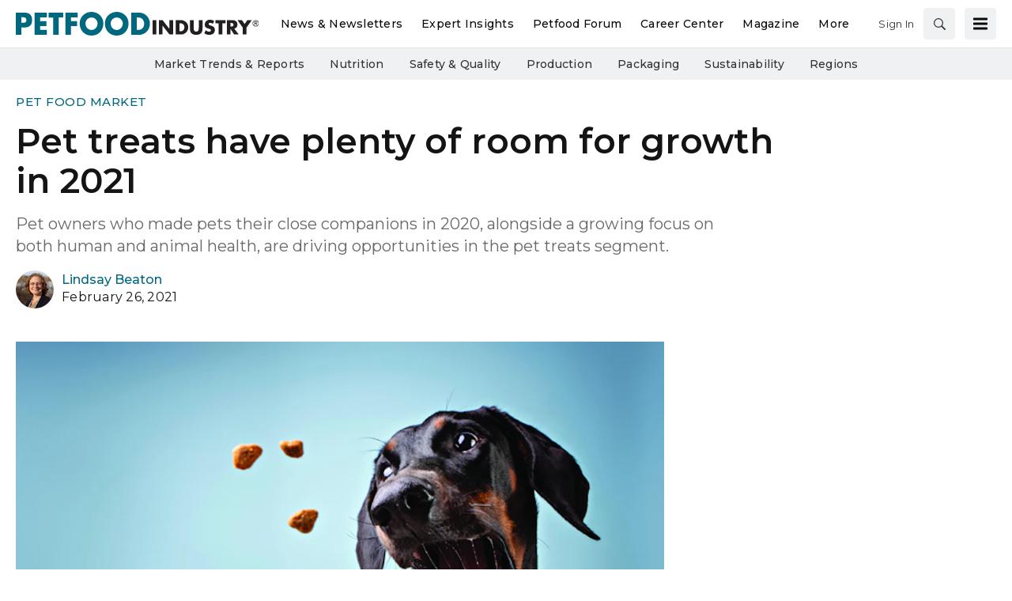

--- FILE ---
content_type: text/html; charset=utf-8
request_url: https://www.petfoodindustry.com/pet-food-market/article/15467501/pet-treats-have-plenty-of-room-for-growth-in-2021
body_size: 44103
content:
<!doctype html><html lang="en-us" dir="ltr"><head><meta charset="utf-8"><meta http-equiv="X-UA-Compatible" content="IE=edge"><meta name="viewport" content="width=device-width, initial-scale=1, shrink-to-fit=no"><link rel="preconnect" href="https://cdn.parameter1.com"><style>/* critical-content-e72b55ae.css */ @charset "UTF-8";@font-face{ascent-override:82%;font-family:montserrat-fallback;size-adjust:113.4%;src:local("Arial")}:root{--blue:#134f8c;--indigo:#6610f2;--purple:#6f42c1;--pink:#e83e8c;--red:#dc3545;--orange:#fd7e14;--yellow:#ffc107;--green:#28a745;--teal:#20c997;--cyan:#17a2b8;--white:#fff;--gray:#8c8e97;--gray-dark:#3f4043;--tar-black:#232325;--charcoal:#3f4043;--smokey-gray:#68686c;--silver-fox:#8c8e97;--cloud:#c4c6cb;--concrete:#e3e4e5;--fog:#f0f1f2;--sponsor-blue:#134f8c;--primary:#00677d;--secondary:#002a47;--success:#28a745;--info:#17a2b8;--warning:#ffc107;--danger:#dc3545;--light:#f0f1f2;--dark:#3f4043;--breakpoint-xs:0;--breakpoint-sm:576px;--breakpoint-md:768px;--breakpoint-lg:992px;--breakpoint-xl:1200px;--font-family-sans-serif:"Montserrat",montserrat-fallback,sans-serif;--font-family-monospace:SFMono-Regular,Menlo,Monaco,Consolas,"Liberation Mono","Courier New",monospace}*,:after,:before{box-sizing:border-box}html{-webkit-text-size-adjust:100%;-webkit-tap-highlight-color:rgba(20,20,20,0);font-family:sans-serif;line-height:1.15}article,aside,footer,header,main,nav,section{display:block}body{background-color:#fff;color:#141414;font-family:Montserrat,montserrat-fallback,sans-serif;font-size:1rem;font-weight:400;line-height:1.5;margin:0;text-align:left}hr{box-sizing:content-box;height:0;overflow:visible}h1,h2,h3,h4,h5,h6{margin-bottom:.5rem;margin-top:0}p{margin-top:0}address,p{margin-bottom:1rem}address{font-style:normal;line-height:inherit}dl,ol,ul{margin-bottom:1rem;margin-top:0}ol ol,ol ul,ul ol,ul ul{margin-bottom:0}dt{font-weight:700}dd{margin-bottom:.5rem;margin-left:0}b,strong{font-weight:bolder}small{font-size:80%}a{background-color:transparent;color:#00677d;text-decoration:none}a:hover{color:#002831;text-decoration:underline}a:not([href]):not([class]){color:inherit;text-decoration:none}a:not([href]):not([class]):hover{color:inherit;text-decoration:none}code,pre{font-family:SFMono-Regular,Menlo,Monaco,Consolas,Liberation Mono,Courier New,monospace;font-size:1em}pre{-ms-overflow-style:scrollbar;margin-bottom:1rem;margin-top:0;overflow:auto}img{border-style:none}img,svg{vertical-align:middle}svg{overflow:hidden}table{border-collapse:collapse}caption{caption-side:bottom;color:#8c8e97;padding-bottom:.75rem;padding-top:.75rem;text-align:left}th{text-align:inherit;text-align:-webkit-match-parent}label{display:inline-block;margin-bottom:.5rem}button{border-radius:0}button:focus:not(:focus-visible){outline:0}button,input,optgroup,select,textarea{font-family:inherit;font-size:inherit;line-height:inherit;margin:0}button,input{overflow:visible}button,select{text-transform:none}[role=button]{cursor:pointer}select{word-wrap:normal}[type=button],[type=submit],button{-webkit-appearance:button}[type=button]:not(:disabled),[type=submit]:not(:disabled),button:not(:disabled){cursor:pointer}[type=button]::-moz-focus-inner,[type=submit]::-moz-focus-inner,button::-moz-focus-inner{border-style:none;padding:0}input[type=checkbox]{box-sizing:border-box;padding:0}textarea{overflow:auto;resize:vertical}fieldset{border:0;margin:0;min-width:0;padding:0}legend{color:inherit;display:block;font-size:1.5rem;line-height:inherit;margin-bottom:.5rem;max-width:100%;padding:0;white-space:normal;width:100%}[type=number]::-webkit-inner-spin-button,[type=number]::-webkit-outer-spin-button{height:auto}[type=search]{-webkit-appearance:none;outline-offset:-2px}[type=search]::-webkit-search-decoration{-webkit-appearance:none}::-webkit-file-upload-button{-webkit-appearance:button;font:inherit}output{display:inline-block}template{display:none}[hidden]{display:none!important}.h1,.h2,.h3,.h4,.h5,.h6,h1,h2,h3,h4,h5,h6{font-weight:500;line-height:1.2;margin-bottom:.5rem}.h1,h1{font-size:2.5rem}.h2,h2{font-size:2rem}.h3,h3{font-size:1.75rem}.h4,h4{font-size:1.5rem}.h5,h5{font-size:1.25rem}.h6,h6{font-size:1rem}hr{border:0;border-top:1px solid #68686c;margin-bottom:10px;margin-top:10px}.small,small{font-size:.875em;font-weight:400}.align-middle{vertical-align:middle!important}.bg-white{background-color:#fff!important}.border{border:1px solid #dee2e6!important}.border-top{border-top:1px solid #dee2e6!important}.d-none{display:none!important}.d-inline-block{display:inline-block!important}.d-block{display:block!important}.d-flex{display:flex!important}@media (min-width:768px){.d-md-flex{display:flex!important}}.flex-row{flex-direction:row!important}.flex-column{flex-direction:column!important}.justify-content-end{justify-content:flex-end!important}.justify-content-center{justify-content:center!important}.justify-content-between{justify-content:space-between!important}.justify-content-around{justify-content:space-around!important}.align-items-center{align-items:center!important}.align-self-end{align-self:flex-end!important}@media (min-width:576px){.flex-sm-column{flex-direction:column!important}}@supports (position:sticky){.sticky-top{position:sticky;top:0;z-index:1020}}.sr-only{clip:rect(0,0,0,0);border:0;height:1px;margin:-1px;overflow:hidden;padding:0;position:absolute;white-space:nowrap;width:1px}.shadow{box-shadow:0 .5rem 1rem hsla(0,0%,8%,.15)!important}.w-25{width:25%!important}.w-100{width:100%!important}.w-auto{width:auto!important}.mb-0{margin-bottom:0!important}.mr-1{margin-right:.25rem!important}.mb-1{margin-bottom:.25rem!important}.mt-2{margin-top:.5rem!important}.mr-2{margin-right:.5rem!important}.mb-2{margin-bottom:.5rem!important}.mt-3{margin-top:1rem!important}.mr-3{margin-right:1rem!important}.mb-3{margin-bottom:1rem!important}.mb-4{margin-bottom:1.5rem!important}.m-5{margin:3rem!important}.mt-block,.my-block{margin-top:24px!important}.mb-block,.my-block{margin-bottom:24px!important}.p-2{padding:.5rem!important}.pb-2{padding-bottom:.5rem!important}.py-3{padding-top:1rem!important}.px-3{padding-right:1rem!important}.py-3{padding-bottom:1rem!important}.pl-3,.px-3{padding-left:1rem!important}.p-5{padding:3rem!important}.p-block{padding:24px!important}.pt-block{padding-top:24px!important}.text-nowrap{white-space:nowrap!important}.text-truncate{overflow:hidden;text-overflow:ellipsis;white-space:nowrap}.text-center{text-align:center!important}.text-uppercase{text-transform:uppercase!important}.text-danger{color:#dc3545!important}a.text-danger:focus,a.text-danger:hover{color:#a71d2a!important}.text-light{color:#f0f1f2!important}a.text-light:focus,a.text-light:hover{color:#c7cbce!important}.text-muted{color:#8c8e97!important}.visible{visibility:visible!important}.container{margin-left:auto;margin-right:auto;padding-left:10px;padding-right:10px;width:100%}@media (min-width:576px){.container{max-width:540px}}@media (min-width:768px){.container{max-width:720px}}@media (min-width:992px){.container{max-width:960px}}@media (min-width:1200px){.container{max-width:1140px}}.row{display:flex;flex-wrap:wrap;margin-left:-10px;margin-right:-10px}.col,.col-12,.col-2,.col-3,.col-4,.col-6,.col-8,.col-lg-1,.col-lg-10,.col-lg-2,.col-lg-3,.col-lg-4,.col-lg-5,.col-lg-6,.col-lg-7,.col-lg-8,.col-lg-9,.col-md,.col-md-1,.col-md-12,.col-md-2,.col-md-3,.col-md-4,.col-md-5,.col-md-6,.col-md-7,.col-md-8,.col-md-9,.col-sm-1,.col-sm-12,.col-sm-3,.col-sm-6,.col-xl-3,.col-xl-9{padding-left:10px;padding-right:10px;position:relative;width:100%}.col{flex-basis:0;flex-grow:1;max-width:100%}.col-2{flex:0 0 16.66666667%;max-width:16.66666667%}.col-3{flex:0 0 25%;max-width:25%}.col-4{flex:0 0 33.33333333%;max-width:33.33333333%}.col-6{flex:0 0 50%;max-width:50%}.col-8{flex:0 0 66.66666667%;max-width:66.66666667%}.col-12{flex:0 0 100%;max-width:100%}@media (min-width:576px){.col-sm-1{flex:0 0 8.33333333%;max-width:8.33333333%}.col-sm-3{flex:0 0 25%;max-width:25%}.col-sm-6{flex:0 0 50%;max-width:50%}.col-sm-12{flex:0 0 100%;max-width:100%}}@media (min-width:768px){.col-md{flex-basis:0;flex-grow:1;max-width:100%}.col-md-1{flex:0 0 8.33333333%;max-width:8.33333333%}.col-md-2{flex:0 0 16.66666667%;max-width:16.66666667%}.col-md-3{flex:0 0 25%;max-width:25%}.col-md-4{flex:0 0 33.33333333%;max-width:33.33333333%}.col-md-5{flex:0 0 41.66666667%;max-width:41.66666667%}.col-md-6{flex:0 0 50%;max-width:50%}.col-md-7{flex:0 0 58.33333333%;max-width:58.33333333%}.col-md-8{flex:0 0 66.66666667%;max-width:66.66666667%}.col-md-9{flex:0 0 75%;max-width:75%}.col-md-12{flex:0 0 100%;max-width:100%}}@media (min-width:992px){.col-lg-1{flex:0 0 8.33333333%;max-width:8.33333333%}.col-lg-2{flex:0 0 16.66666667%;max-width:16.66666667%}.col-lg-3{flex:0 0 25%;max-width:25%}.col-lg-4{flex:0 0 33.33333333%;max-width:33.33333333%}.col-lg-5{flex:0 0 41.66666667%;max-width:41.66666667%}.col-lg-6{flex:0 0 50%;max-width:50%}.col-lg-7{flex:0 0 58.33333333%;max-width:58.33333333%}.col-lg-8{flex:0 0 66.66666667%;max-width:66.66666667%}.col-lg-9{flex:0 0 75%;max-width:75%}.col-lg-10{flex:0 0 83.33333333%;max-width:83.33333333%}}@media (min-width:1200px){.col-xl-3{flex:0 0 25%;max-width:25%}.col-xl-9{flex:0 0 75%;max-width:75%}}.btn,.magazine-publication-buttons__button{background-color:transparent;border:1px solid transparent;border-radius:.25rem;color:#141414;display:inline-block;font-size:1rem;font-weight:400;line-height:1.5;padding:.375rem .75rem;text-align:center;transition:color .15s ease-in-out,background-color .15s ease-in-out,border-color .15s ease-in-out,box-shadow .15s ease-in-out;user-select:none;vertical-align:middle}@media (prefers-reduced-motion:reduce){.btn,.magazine-publication-buttons__button{transition:none}}.btn:hover,.magazine-publication-buttons__button:hover{color:#141414;text-decoration:none}.btn.focus,.btn:focus,.focus.magazine-publication-buttons__button,.magazine-publication-buttons__button:focus{box-shadow:0 0 0 .2rem rgba(0,103,125,.25);outline:0}.btn.disabled,.btn:disabled,.disabled.magazine-publication-buttons__button,.magazine-publication-buttons__button:disabled{opacity:.65}.btn:not(:disabled):not(.disabled),.magazine-publication-buttons__button:not(:disabled):not(.disabled){cursor:pointer}a.btn.disabled,a.disabled.magazine-publication-buttons__button,fieldset:disabled a.btn,fieldset:disabled a.magazine-publication-buttons__button{pointer-events:none}.btn-primary,.magazine-publication-buttons__button{border-color:#00677d}.btn-primary:hover,.magazine-publication-buttons__button:hover{background-color:#004757;border-color:#003d4a}.btn-primary.focus,.btn-primary:focus,.focus.magazine-publication-buttons__button,.magazine-publication-buttons__button:focus{background-color:#004757;border-color:#003d4a;box-shadow:0 0 0 0 rgba(38,126,145,.5)}.btn-primary.disabled,.btn-primary:disabled,.disabled.magazine-publication-buttons__button,.magazine-publication-buttons__button:disabled{background-color:#00677d;border-color:#00677d;color:#fff}.btn-primary:not(:disabled):not(.disabled).active,.btn-primary:not(:disabled):not(.disabled):active,.magazine-publication-buttons__button:not(:disabled):not(.disabled).active,.magazine-publication-buttons__button:not(:disabled):not(.disabled):active{background-color:#003d4a;border-color:#00323d}.btn-primary:not(:disabled):not(.disabled).active:focus,.btn-primary:not(:disabled):not(.disabled):active:focus,.magazine-publication-buttons__button:not(:disabled):not(.disabled).active:focus,.magazine-publication-buttons__button:not(:disabled):not(.disabled):active:focus{box-shadow:0 0 0 0 rgba(38,126,145,.5)}.btn-secondary{background-color:#002a47;border-color:#002a47;color:#fff}.btn-secondary:hover{background-color:#001321;border-color:#000c14;color:#fff}.btn-secondary.focus,.btn-secondary:focus{background-color:#001321;border-color:#000c14;box-shadow:0 0 0 0 rgba(38,74,99,.5);color:#fff}.btn-secondary.disabled,.btn-secondary:disabled{background-color:#002a47;border-color:#002a47;color:#fff}.btn-secondary:not(:disabled):not(.disabled).active,.btn-secondary:not(:disabled):not(.disabled):active{background-color:#000c14;border-color:#000407;color:#fff}.btn-secondary:not(:disabled):not(.disabled).active:focus,.btn-secondary:not(:disabled):not(.disabled):active:focus{box-shadow:0 0 0 0 rgba(38,74,99,.5)}.btn-light{background-color:#f0f1f2;border-color:#f0f1f2;color:#232325}.btn-light:hover{background-color:#dcdee0;border-color:#d5d8da;color:#232325}.btn-light.focus,.btn-light:focus{background-color:#dcdee0;border-color:#d5d8da;box-shadow:0 0 0 0 hsla(210,2%,82%,.5);color:#232325}.btn-light.disabled,.btn-light:disabled{background-color:#f0f1f2;border-color:#f0f1f2;color:#232325}.btn-light:not(:disabled):not(.disabled).active,.btn-light:not(:disabled):not(.disabled):active{background-color:#d5d8da;border-color:#ced1d4;color:#232325}.btn-light:not(:disabled):not(.disabled).active:focus,.btn-light:not(:disabled):not(.disabled):active:focus{box-shadow:0 0 0 0 hsla(210,2%,82%,.5)}.btn-outline-secondary{border-color:#002a47;color:#002a47}.btn-outline-secondary:hover{background-color:#002a47;border-color:#002a47;color:#fff}.btn-outline-secondary.focus,.btn-outline-secondary:focus{box-shadow:0 0 0 0 rgba(0,42,71,.5)}.btn-outline-secondary.disabled,.btn-outline-secondary:disabled{background-color:transparent;color:#002a47}.btn-outline-secondary:not(:disabled):not(.disabled).active,.btn-outline-secondary:not(:disabled):not(.disabled):active{background-color:#002a47;border-color:#002a47;color:#fff}.btn-outline-secondary:not(:disabled):not(.disabled).active:focus,.btn-outline-secondary:not(:disabled):not(.disabled):active:focus{box-shadow:0 0 0 0 rgba(0,42,71,.5)}.btn-lg{border-radius:.3rem;font-size:1.25rem;line-height:1.5;padding:.5rem 1rem}.btn-sm,.magazine-publication-buttons__button{border-radius:.2rem;font-size:.875rem;line-height:1.5;padding:.25rem .5rem}.btn-block{display:block;width:100%}.btn-block+.btn-block{margin-top:.5rem}input[type=button].btn-block,input[type=submit].btn-block{width:100%}.nav{display:flex;flex-wrap:wrap;list-style:none;margin-bottom:0;padding-left:0}.nav-link{display:block;padding:.5rem 1rem}.nav-link:focus,.nav-link:hover{text-decoration:none}.nav-link.disabled{color:#8c8e97;cursor:default;pointer-events:none}.nav-pills .nav-link{background:none;border:0;border-radius:.25rem}.nav-pills .nav-link.active,.nav-pills .show>.nav-link{background-color:#00677d;color:#fff}.tab-content>.tab-pane{display:none}.tab-content>.active{display:block}.navbar{padding:.5rem 1rem;position:relative}.navbar,.navbar .container{align-items:center;display:flex;flex-wrap:wrap;justify-content:space-between}.breadcrumb{background-color:#e3e4e5;border-radius:.25rem;display:flex;flex-wrap:wrap;list-style:none;margin-bottom:0;padding:.75rem 0}.breadcrumb-item+.breadcrumb-item{padding-left:.5rem}.breadcrumb-item+.breadcrumb-item:before{color:#8c8e97;content:"|";float:left;padding-right:.5rem}.breadcrumb-item+.breadcrumb-item:hover:before{text-decoration:underline;text-decoration:none}.breadcrumb-item.active{color:#8c8e97}body,html{height:100%}body{display:flex;flex-direction:column}.document-container{flex-grow:1;margin-left:auto;margin-right:auto;padding-left:0;padding-right:0;position:relative;width:100%}@media (min-width:1300px){.document-container{max-width:1300px}}.page{padding:0}.page:first-child{padding-top:0}.page:last-child{padding-bottom:0}.page-wrapper{background-color:#fff;padding:0}.page-wrapper__section{margin-bottom:0}.page-wrapper__section:last-child{margin-bottom:0}.node{background-color:transparent;display:flex;flex:1 1 auto;flex-direction:column;padding:20px;width:100%}.node *,.node :after,.node :before{box-sizing:border-box}.node__header{display:flex;flex-direction:row;justify-content:space-between;margin-bottom:.375rem}.node__header:empty{display:none}.node__header--overlay{left:0;margin-bottom:0;padding:20px;position:absolute;right:0;top:0}.node__header-left:empty,.node__header-right:empty{display:none}.node__footer{display:flex;flex-direction:row;justify-content:space-between;margin-top:auto}.node__footer:empty{display:none}.node__footer--body,.node__footer--body .node__footer-left,.node__footer--body .node__footer-right{margin-top:auto}.node__footer-left,.node__footer-right{margin-top:.375rem}.node__footer-left:empty,.node__footer-right:empty{display:none}.node__footer-right,.node__header-right{text-align:right}.node__contents{display:flex;flex:1 1 auto;flex-direction:column;position:relative;width:100%}.node__contents--body{margin-bottom:.375rem}.node__contents--body>:last-child{margin-bottom:0}.node__body{display:flex;flex:1 1 auto;flex-direction:column;width:100%}.node__body--overlay{bottom:0;left:0;padding:20px;position:absolute;right:0}.node__body>:last-child{margin-bottom:0}.node__title:empty{display:none}.node__text:empty{display:none}.node__image-wrapper{color:#fff;position:relative;text-shadow:none}.node__image-wrapper a{color:#fff}.node__image-wrapper--align-middle{margin-bottom:auto;margin-top:auto}.node__image-wrapper--align-center{margin-left:auto;margin-right:auto}.node__image-inner-wrapper{display:inline-block}.node__image-inner-wrapper--placeholder{background-color:transparent}.node__image-inner-wrapper--placeholder .node__image{background-image:none;background-position:.25rem .25rem;opacity:.2}.node__image-inner-wrapper--gradient:after{background:linear-gradient(0deg,rgba(63,64,67,.1),rgba(63,64,67,.1));bottom:0;content:"";left:0;position:absolute;right:0;top:0}.node__image-inner-wrapper--fluid .node__image{height:auto;width:100%}.node__image-inner-wrapper--fluid-21by9{display:block;overflow:hidden;padding:0;position:relative;width:100%}.node__image-inner-wrapper--fluid-21by9:before{content:"";display:block;padding-top:42.8571428571%}.node__image-inner-wrapper--fluid-21by9 .node__image{border:0;bottom:0;height:100%;left:0;position:absolute;top:0;width:100%}.node__image-inner-wrapper--fluid-9by21{display:block;overflow:hidden;padding:0;position:relative;width:100%}.node__image-inner-wrapper--fluid-9by21:before{content:"";display:block;padding-top:233.3333333333%}.node__image-inner-wrapper--fluid-9by21 .node__image{border:0;bottom:0;height:100%;left:0;position:absolute;top:0;width:100%}.node__image-inner-wrapper--fluid-16by9{display:block;overflow:hidden;padding:0;position:relative;width:100%}.node__image-inner-wrapper--fluid-16by9:before{content:"";display:block;padding-top:56.25%}.node__image-inner-wrapper--fluid-16by9 .node__image{border:0;bottom:0;height:100%;left:0;position:absolute;top:0;width:100%}.node__image-inner-wrapper--fluid-9by16{display:block;overflow:hidden;padding:0;position:relative;width:100%}.node__image-inner-wrapper--fluid-9by16:before{content:"";display:block;padding-top:177.7777777778%}.node__image-inner-wrapper--fluid-9by16 .node__image{border:0;bottom:0;height:100%;left:0;position:absolute;top:0;width:100%}.node__image-inner-wrapper--fluid-6by5{display:block;overflow:hidden;padding:0;position:relative;width:100%}.node__image-inner-wrapper--fluid-6by5:before{content:"";display:block;padding-top:83.3333333333%}.node__image-inner-wrapper--fluid-6by5 .node__image{border:0;bottom:0;height:100%;left:0;position:absolute;top:0;width:100%}.node__image-inner-wrapper--fluid-5by6{display:block;overflow:hidden;padding:0;position:relative;width:100%}.node__image-inner-wrapper--fluid-5by6:before{content:"";display:block;padding-top:120%}.node__image-inner-wrapper--fluid-5by6 .node__image{border:0;bottom:0;height:100%;left:0;position:absolute;top:0;width:100%}.node__image-inner-wrapper--fluid-4by3{display:block;overflow:hidden;padding:0;position:relative;width:100%}.node__image-inner-wrapper--fluid-4by3:before{content:"";display:block;padding-top:75%}.node__image-inner-wrapper--fluid-4by3 .node__image{border:0;bottom:0;height:100%;left:0;position:absolute;top:0;width:100%}.node__image-inner-wrapper--fluid-3by4{display:block;overflow:hidden;padding:0;position:relative;width:100%}.node__image-inner-wrapper--fluid-3by4:before{content:"";display:block;padding-top:133.3333333333%}.node__image-inner-wrapper--fluid-3by4 .node__image{border:0;bottom:0;height:100%;left:0;position:absolute;top:0;width:100%}.node__image-inner-wrapper--fluid-3by2{display:block;overflow:hidden;padding:0;position:relative;width:100%}.node__image-inner-wrapper--fluid-3by2:before{content:"";display:block;padding-top:66.6666666667%}.node__image-inner-wrapper--fluid-3by2 .node__image{border:0;bottom:0;height:100%;left:0;position:absolute;top:0;width:100%}.node__image-inner-wrapper--fluid-2by3{display:block;overflow:hidden;padding:0;position:relative;width:100%}.node__image-inner-wrapper--fluid-2by3:before{content:"";display:block;padding-top:150%}.node__image-inner-wrapper--fluid-2by3 .node__image{border:0;bottom:0;height:100%;left:0;position:absolute;top:0;width:100%}.node__image-inner-wrapper--fluid-2by1{display:block;overflow:hidden;padding:0;position:relative;width:100%}.node__image-inner-wrapper--fluid-2by1:before{content:"";display:block;padding-top:50%}.node__image-inner-wrapper--fluid-2by1 .node__image{border:0;bottom:0;height:100%;left:0;position:absolute;top:0;width:100%}.node__image-inner-wrapper--fluid-1by2{display:block;overflow:hidden;padding:0;position:relative;width:100%}.node__image-inner-wrapper--fluid-1by2:before{content:"";display:block;padding-top:200%}.node__image-inner-wrapper--fluid-1by2 .node__image{border:0;bottom:0;height:100%;left:0;position:absolute;top:0;width:100%}.node__image-inner-wrapper--fluid-1by1{display:block;overflow:hidden;padding:0;position:relative;width:100%}.node__image-inner-wrapper--fluid-1by1:before{content:"";display:block;padding-top:100%}.node__image-inner-wrapper--fluid-1by1 .node__image{border:0;bottom:0;height:100%;left:0;position:absolute;top:0;width:100%}.node--full-height{height:100%}.node--flush{padding:0}.node--flush-x{padding-left:0;padding-right:0}.node--flush-y{padding-bottom:0;padding-top:0}.node--image-flush{padding:0}.node--image-flush>.node__header{padding-left:20px;padding-right:20px;padding-top:20px}.node--image-flush>.node__footer{padding-bottom:20px;padding-left:20px;padding-right:20px}.node--image-flush .node__body{padding-left:20px;padding-right:20px}.node--image-top .node__image-wrapper+.node__body{margin-top:.75rem}.node--image-top .node__body--overlay{margin-top:0}.node--image-left .node__contents{flex-direction:row}.node--image-left .node__contents--body{flex-direction:column}.node--image-left .node__image-wrapper+.node__body{margin-left:20px}.node--image-left .node__body--overlay{margin-left:0}.node--image-left.node--image-flush .node__image-wrapper+.node__body{padding-left:0}.node--image-bottom .node__contents{flex-direction:column-reverse}.node--image-bottom .node__contents--body{flex-direction:column}.node--image-bottom .node__image-wrapper+.node__body{margin-bottom:.375rem}.node--image-bottom .node__body--overlay{margin-bottom:0}.node--image-right .node__contents{flex-direction:row-reverse}.node--image-right .node__contents--body{flex-direction:column}.node--image-right .node__image-wrapper+.node__body{margin-right:20px}.node--image-right .node__body--overlay{margin-right:0}.node--image-right.node--image-flush .node__image-wrapper+.node__body{padding-right:0}.node-list{background-color:#fff;display:flex;flex-direction:column;min-height:auto}.node-list__header>:last-child{margin-bottom:0}.node-list__footer{margin-top:auto}.node-list__footer>:first-child{margin-top:0}.node-list__body,.node-list__footer,.node-list__header{border-bottom:1px solid #e3e4e5;padding:16px;position:relative}.node-list__body:empty,.node-list__footer:empty,.node-list__header:empty{display:none}.node-list__body:last-child,.node-list__footer:last-child,.node-list__header:last-child{border-bottom:none}.node-list__body--flush-y,.node-list__footer--flush-y,.node-list__header--flush-y{padding-left:0;padding-right:0}.node-list__body--flush-x,.node-list__footer--flush-x,.node-list__header--flush-x{padding-bottom:0;padding-top:0}.node-list__nodes{border-bottom:1px solid #e3e4e5;display:flex;flex-direction:column;padding-bottom:16px;padding-top:16px}.node-list__nodes--flush-x{padding-bottom:0;padding-top:0}.node-list__nodes--flush-y .node-list__node{padding-left:0;padding-right:0}.node-list__nodes:empty{display:none}.node-list__nodes:last-child{border-bottom:none}.node-list__node{border-bottom:1px solid #e3e4e5;padding:16px}.node-list__node:first-child{padding-top:0}.node-list__node:last-child{border-bottom:none;padding-bottom:0}.node-list--full-height,.node-list--inner-justified,.node-list--justified{height:100%}.node-list--inner-justified .node-list__nodes,.node-list--justified .node-list__nodes{flex-grow:1;justify-content:space-between}.node-list--inner-justified .node-list__node{align-items:flex-start;display:flex;flex-grow:1}.node-list--flush-y :first-child{padding-top:0}.node-list--flush-y :last-child{padding-bottom:0}.node-list--flush-x .node-list__body,.node-list--flush-x .node-list__footer,.node-list--flush-x .node-list__header,.node-list--flush-x .node-list__node{padding-left:0;padding-right:0}.marko-web-icon svg{fill:#000;height:1rem;transition:fill .25s ease;width:1rem}.marko-web-icon--md svg{height:1.25rem;width:1.25rem}.marko-web-icon--lg svg{height:1.5rem;width:1.5rem}.marko-web-icon--xl svg{height:2.5rem;width:2.5rem}.marko-web-icon--light svg{fill:#fff}.marko-web-icon--dark svg{fill:#3f4043}.marko-web-icon--shadow svg{filter:drop-shadow(1px 1px 1px rgba(0,0,0,.3))}.marko-web-icon--applepodcasts:not(.marko-web-icon--dark):not(.marko-web-icon--light) svg{fill:#93c}.marko-web-icon--applepodcasts:not(.marko-web-icon--dark):not(.marko-web-icon--light) svg:hover{fill:#7a29a3}.marko-web-icon--applepodcasts svg:hover{fill:#93c}.marko-web-icon--dribbble:not(.marko-web-icon--dark):not(.marko-web-icon--light) svg{fill:#ea4c89}.marko-web-icon--dribbble:not(.marko-web-icon--dark):not(.marko-web-icon--light) svg:hover{fill:#e51e6b}.marko-web-icon--dribbble svg:hover{fill:#ea4c89}.marko-web-icon--facebook:not(.marko-web-icon--dark):not(.marko-web-icon--light) svg{fill:#4172b8}.marko-web-icon--facebook:not(.marko-web-icon--dark):not(.marko-web-icon--light) svg:hover{fill:#345b92}.marko-web-icon--facebook svg:hover{fill:#4172b8}.marko-web-icon--flipboard:not(.marko-web-icon--dark):not(.marko-web-icon--light) svg{fill:#e12828}.marko-web-icon--flipboard:not(.marko-web-icon--dark):not(.marko-web-icon--light) svg:hover{fill:#bc1a1a}.marko-web-icon--flipboard svg:hover{fill:#e12828}.marko-web-icon--github:not(.marko-web-icon--dark):not(.marko-web-icon--light) svg{fill:#181717}.marko-web-icon--github:not(.marko-web-icon--dark):not(.marko-web-icon--light) svg:hover{fill:#000}.marko-web-icon--github svg:hover{fill:#181717}.marko-web-icon--googleplus:not(.marko-web-icon--dark):not(.marko-web-icon--light) svg{fill:#dc4e41}.marko-web-icon--googleplus:not(.marko-web-icon--dark):not(.marko-web-icon--light) svg:hover{fill:#c63224}.marko-web-icon--googleplus svg:hover{fill:#dc4e41}.marko-web-icon--instagram:not(.marko-web-icon--dark):not(.marko-web-icon--light) svg{fill:#e4405f}.marko-web-icon--instagram:not(.marko-web-icon--dark):not(.marko-web-icon--light) svg:hover{fill:#d31e40}.marko-web-icon--instagram svg:hover{fill:#e4405f}.marko-web-icon--linkedin:not(.marko-web-icon--dark):not(.marko-web-icon--light) svg{fill:#0077b5}.marko-web-icon--linkedin:not(.marko-web-icon--dark):not(.marko-web-icon--light) svg:hover{fill:#005582}.marko-web-icon--linkedin svg:hover{fill:#0077b5}.marko-web-icon--pinterest:not(.marko-web-icon--dark):not(.marko-web-icon--light) svg{fill:#bd081c}.marko-web-icon--pinterest:not(.marko-web-icon--dark):not(.marko-web-icon--light) svg:hover{fill:#8c0615}.marko-web-icon--pinterest svg:hover{fill:#bd081c}.marko-web-icon--reddit:not(.marko-web-icon--dark):not(.marko-web-icon--light) svg{fill:#ff4500}.marko-web-icon--reddit:not(.marko-web-icon--dark):not(.marko-web-icon--light) svg:hover{fill:#cc3700}.marko-web-icon--reddit svg:hover{fill:#ff4500}.marko-web-icon--slack:not(.marko-web-icon--dark):not(.marko-web-icon--light) svg{fill:#4a154b}.marko-web-icon--slack:not(.marko-web-icon--dark):not(.marko-web-icon--light) svg:hover{fill:#230a23}.marko-web-icon--slack svg:hover{fill:#4a154b}.marko-web-icon--twitter:not(.marko-web-icon--dark):not(.marko-web-icon--light) svg{fill:#1da1f2}.marko-web-icon--twitter:not(.marko-web-icon--dark):not(.marko-web-icon--light) svg:hover{fill:#0c85d0}.marko-web-icon--twitter svg:hover{fill:#1da1f2}.marko-web-icon--whatsapp:not(.marko-web-icon--dark):not(.marko-web-icon--light) svg{fill:#25d366}.marko-web-icon--whatsapp:not(.marko-web-icon--dark):not(.marko-web-icon--light) svg:hover{fill:#1da851}.marko-web-icon--whatsapp svg:hover{fill:#25d366}.marko-web-icon--youtube:not(.marko-web-icon--dark):not(.marko-web-icon--light) svg{fill:red}.marko-web-icon--youtube:not(.marko-web-icon--dark):not(.marko-web-icon--light) svg:hover{fill:#c00}.marko-web-icon--youtube svg:hover{fill:red}.social-sharing{box-sizing:border-box}.social-sharing__button{border:none;border-radius:4px;color:#fff;cursor:pointer;display:inline-block;font-family:Helvetica Neue,verdana,helvetica,arial,sans-serif;font-size:14px;font-weight:600;height:40px;line-height:40px;margin:0 8px 0 0;opacity:1;outline:none;padding:0 10px;position:relative;text-align:center;top:0;transition:opacity .2s ease-in,top .2s ease-in;vertical-align:top;white-space:nowrap}.social-sharing__button--facebook{background-color:#1877f2}.social-sharing__button--linkedin{background-color:#0077b5}.social-sharing__button--pinterest{background-color:#bd081c}.social-sharing__button--twitter{background-color:#1da1f2}.social-sharing__button--email{background-color:#7d7d7d}.social-sharing__button--google,.social-sharing__button--print{background-color:#222}.social-sharing__button:focus{outline:none}.social-sharing__button:hover{opacity:.8;top:-4px}.social-sharing__button:last-child{margin-right:0}.social-sharing__button--with-action{min-width:100px}.social-sharing__provider-icon{display:inline-block;height:20px;position:relative;top:10px;vertical-align:top;width:20px}.social-sharing__provider-icon svg{fill:currentColor;height:20px;left:0;overflow:hidden;position:absolute;top:0;transition:fill .25s ease;vertical-align:middle;width:20px}.social-sharing__provider-action{letter-spacing:.5px;min-width:50px;padding:0 6px;vertical-align:top}.marko-web-gam-fixed-ad-bottom__container{background-color:transparent;border-bottom-left-radius:0;border-bottom-right-radius:0;bottom:0;left:0;opacity:0;padding:.5rem;position:fixed;right:0;text-align:center;transition:visibility .25s linear,opacity .25s ease,padding .25s ease;visibility:hidden;width:100%;z-index:100000}.marko-web-gam-fixed-ad-bottom--visible{padding-top:calc(90px + 1rem)}.marko-web-gam-fixed-ad-bottom--visible .marko-web-gam-fixed-ad-bottom__container{opacity:1;visibility:visible}.marko-web-gam-fixed-ad-bottom__background{background-color:rgba(0,0,0,.8);border-bottom-left-radius:0;border-bottom-right-radius:0;bottom:0;left:0;position:absolute;right:0;top:0;z-index:-1}.marko-web-gam-fixed-ad-bottom__close{background-color:transparent;border:none;color:#fff;display:inline-block;font-size:2.25rem;font-weight:400;height:2.25rem;line-height:0;padding:0;position:absolute;right:0;text-align:center;top:0;vertical-align:middle;width:2.25rem;z-index:100001}.marko-web-gam-fixed-ad-bottom__close:focus{outline:none}.site-navbar__container{flex-direction:row;margin-left:auto;margin-right:auto;padding-left:0;padding-right:0;width:100%}@media (min-width:1200px){.site-navbar__container{max-width:1200px}}.site-navbar__brand{display:inline-block;margin:0 36px;white-space:nowrap}.site-navbar__logo{filter:drop-shadow(1px 1px 1px rgba(0,0,0,.35));height:30px}@media (max-width:775px){.site-navbar__logo{height:35px}}.site-navbar__toggler{background-color:transparent;border-color:transparent;border-style:none;cursor:pointer;margin-bottom:auto;margin-top:auto;padding:0}.site-navbar__toggler:focus{outline:none}.site-navbar__toggler>.marko-web-icon{color:#0a0a0a}.site-navbar__toggler>.marko-web-icon svg{fill:#0a0a0a}.site-navbar__toggler>.marko-web-icon:hover{color:#00677d}.site-navbar__toggler>.marko-web-icon:hover svg{fill:#00677d}.site-navbar__toggler>.marko-web-icon--active,.site-navbar__toggler>.marko-web-icon:active{color:#00677d}.site-navbar__toggler>.marko-web-icon--active svg,.site-navbar__toggler>.marko-web-icon:active svg{fill:#00677d}.site-navbar__items{display:flex;flex-direction:row;list-style:none;margin-bottom:0;padding-left:0;text-transform:uppercase}.site-navbar__items--primary{-ms-overflow-style:none;font-family:Montserrat,montserrat-fallback,sans-serif;font-weight:500;line-height:1.7142857143;overflow:scroll;scrollbar-width:none;width:100%}.site-navbar__items--primary::-webkit-scrollbar{height:0;width:0}@media (max-width:0){.site-navbar__items--primary{font-size:12px;line-height:1.75}}@media (max-width:1100px){.site-navbar__items--primary{height:0}}.site-navbar__items--primary .site-navbar__item{background-color:initial;flex-grow:1;padding:8px;text-align:center}.site-navbar__items--primary .site-navbar__item:hover{background-color:initial}.site-navbar__items--primary .site-navbar__item--active,.site-navbar__items--primary .site-navbar__item:active{background-color:initial}@media (max-width:1100px){.site-navbar__items--primary .site-navbar__item{display:none}}.site-navbar__items--primary .site-navbar__link{color:#323239;text-decoration:none}.site-navbar__items--primary .site-navbar__link svg{fill:#323239}.site-navbar__items--primary .site-navbar__link:hover{color:#00677d}.site-navbar__items--primary .site-navbar__link:hover svg{fill:#00677d}.site-navbar__items--primary .site-navbar__link--active,.site-navbar__items--primary .site-navbar__link:active{color:#00677d}.site-navbar__items--primary .site-navbar__link--active svg,.site-navbar__items--primary .site-navbar__link:active svg{fill:#00677d}.site-navbar__items--primary .site-navbar__link:hover{text-decoration:underline}.site-navbar__items--primary .site-navbar__link--active,.site-navbar__items--primary .site-navbar__link:active{text-decoration:underline}.site-navbar__items--secondary{-ms-overflow-style:none;font-family:Montserrat,montserrat-fallback,sans-serif;font-size:14px;font-weight:600;line-height:1.8571428571;margin-top:auto;overflow:scroll;scrollbar-width:none}.site-navbar__items--secondary::-webkit-scrollbar{height:0;width:0}@media (max-width:830px){.site-navbar__items--secondary{font-size:12px;line-height:2}}@media (max-width:775px){.site-navbar__items--secondary{margin-top:0}}.site-navbar__items--secondary .site-navbar__item{background-color:initial}.site-navbar__items--secondary .site-navbar__item:hover{background-color:initial}.site-navbar__items--secondary .site-navbar__item--active,.site-navbar__items--secondary .site-navbar__item:active{background-color:initial}@media (max-width:700px){.site-navbar__items--secondary .site-navbar__item{display:none}}.site-navbar__items--secondary .site-navbar__link{color:#0a0a0a;padding:15px 15px 0;text-decoration:none}.site-navbar__items--secondary .site-navbar__link svg{fill:#0a0a0a}.site-navbar__items--secondary .site-navbar__link:hover{color:#00677d}.site-navbar__items--secondary .site-navbar__link:hover svg{fill:#00677d}.site-navbar__items--secondary .site-navbar__link--active,.site-navbar__items--secondary .site-navbar__link:active{color:#00677d}.site-navbar__items--secondary .site-navbar__link--active svg,.site-navbar__items--secondary .site-navbar__link:active svg{fill:#00677d}.site-navbar__items--secondary .site-navbar__link:hover{text-decoration:none}.site-navbar__items--secondary .site-navbar__link--active,.site-navbar__items--secondary .site-navbar__link:active{text-decoration:none}.site-navbar__items--tertiary{font-family:Montserrat,montserrat-fallback,sans-serif;font-size:14px;font-weight:600;line-height:1.8571428571;margin-left:auto;margin-top:auto;padding-left:16px}@media (max-width:830px){.site-navbar__items--tertiary{font-size:12px;line-height:2}}@media (max-width:775px){.site-navbar__items--tertiary{margin-top:0}}.site-navbar__items--tertiary .site-navbar__item{align-self:center;background-color:initial}.site-navbar__items--tertiary .site-navbar__item:hover{background-color:initial}.site-navbar__items--tertiary .site-navbar__item--active,.site-navbar__items--tertiary .site-navbar__item:active{background-color:initial}@media (max-width:0){.site-navbar__items--tertiary .site-navbar__item{display:none}}.site-navbar__items--tertiary .site-navbar__link{color:hsla(0,0%,8%,.75);padding:0 15px;text-decoration:none}.site-navbar__items--tertiary .site-navbar__link svg{fill:hsla(0,0%,8%,.75)}.site-navbar__items--tertiary .site-navbar__link:hover{color:#141414}.site-navbar__items--tertiary .site-navbar__link:hover svg{fill:#141414}.site-navbar__items--tertiary .site-navbar__link--active,.site-navbar__items--tertiary .site-navbar__link:active{color:#141414}.site-navbar__items--tertiary .site-navbar__link--active svg,.site-navbar__items--tertiary .site-navbar__link:active svg{fill:#141414}.site-navbar__items--tertiary .site-navbar__link:hover{text-decoration:none}.site-navbar__items--tertiary .site-navbar__link--active,.site-navbar__items--tertiary .site-navbar__link:active{text-decoration:none}.site-navbar__item:first-child a{padding-left:0}.site-navbar__item:last-child a{padding-right:0}.site-navbar__icon+.site-navbar__label{margin-left:.25rem}.site-navbar__link{display:block;transition:color .3s ease,text-decoration .3s ease,background-color .3s ease;white-space:nowrap}.site-navbar--primary{padding:0 16px}.site-navbar--primary,.site-navbar--secondary{align-items:center;display:flex;flex-flow:row nowrap;justify-content:flex-start;position:relative}.site-navbar--secondary{background-color:#fff;padding:15px 16px}.ad-container{text-align:left}.ad-container--inter-block{background-color:#f0f1f2;margin-bottom:0;margin-left:0;margin-right:0}@media (min-width:1300px){.ad-container--inter-block{margin-left:calc(-50vw - -650px);margin-right:calc(-50vw - -650px)}}@media (max-width:991.98px){.ad-container--inter-block{margin-left:-16px;margin-right:-16px}}.ad-container--inter-block .ad-container__wrapper{margin-left:auto;margin-right:auto;padding-bottom:30px;text-align:center}@media (min-width:970px){.ad-container--inter-block .ad-container__wrapper{max-width:970px}}.ad-container--inline{background-color:#f0f1f2;margin-bottom:0;margin-left:0;margin-right:0}@media (min-width:1300px){.ad-container--inline{margin-left:calc(-50vw - -650px);margin-right:calc(-50vw - -650px)}}@media (max-width:991.98px){.ad-container--inline{margin-left:-16px;margin-right:-16px}}.ad-container--inline-content{background-color:#f0f1f2;clear:both;margin-bottom:30px;margin-left:0;margin-right:0}@media (min-width:1000px){.ad-container--inline-content{margin-left:calc(-50vw - -500px);margin-right:calc(-50vw - -500px)}}@media (max-width:991.98px){.ad-container--inline-content{margin-left:-16px;margin-right:-16px}}.ad-container--inline .ad-container__wrapper,.ad-container--inline-content .ad-container__wrapper{padding-bottom:30px}.ad-container--in-card{display:flex;justify-content:center;min-height:100%}.ad-container--in-card>div{margin-bottom:auto;margin-top:auto}.ad-container--rail{background-color:#f0f1f2}.ad-container--rail>:first-child{padding-bottom:30px}@media (min-width:980px){.ad-container--rail{margin-bottom:24px}}.ad-container--rail-mobile{background-color:#f0f1f2}.ad-container--rail-mobile>:first-child{padding-bottom:30px}@media (min-width:300px){.ad-container--rail-mobile{margin-bottom:24px}}@media (min-width:980px){.ad-container--rail-mobile{margin-bottom:0}}.ad-container--inline-feed{background-color:#f0f1f2}.ad-container--inline-feed>:first-child{padding-bottom:30px}@media (min-width:300px){.ad-container--max-width-300 .ad-container__wrapper{max-width:300px}}@media (min-width:970px){.ad-container--max-width-970 .ad-container__wrapper{max-width:970px}}.ad-container--margin-auto-x .ad-container__wrapper{margin-left:auto;margin-right:auto;text-align:center}.ad-container--template-leaderboard{min-height:160px}@media (min-width:780px){.ad-container--template-leaderboard{min-height:150px}}.ad-container--template-billboard{min-height:270px}@media (min-width:780px){.ad-container--template-billboard{min-height:656px}}.ad-container--template-superstitial{min-height:270px}@media (min-width:780px){.ad-container--template-superstitial{min-height:656px}}.ad-container--template-inline-content-desktop,.ad-container--template-inline-content-mobile,.ad-container--template-rotation{min-height:110px}@media (min-width:780px){.ad-container--template-inline-content-desktop,.ad-container--template-inline-content-mobile,.ad-container--template-rotation{min-height:150px}}.ad-container--inline-content.ad-container--template-inline-content-desktop{display:none}@media (min-width:780px){.ad-container--inline-content.ad-container--template-inline-content-desktop{display:block}.ad-container--inline-content.ad-container--template-inline-content-mobile{display:none}}.ad-container--with-label>:first-child{align-items:center;display:flex;flex-direction:column;padding-top:16px}.ad-container--with-label>:first-child:before{color:#68686c;content:"Advertisement";font-size:10px;line-height:1;padding-bottom:4px;text-transform:uppercase}.ad-container--top-of-page{margin-bottom:24px}.ad-container iframe{box-shadow:none}.author-published-node{align-items:center;display:flex;margin-top:17px}.author-published-node__image{border-radius:48px;height:48px;margin-right:10px;width:48px}.author-published-node__content-name{color:#00677d;font-family:Montserrat,montserrat-fallback,sans-serif;font-size:16px;font-weight:500;letter-spacing:0;line-height:1.3125;text-transform:none}@media (max-width:991.98px){.author-published-node__content-name{font-size:16px;line-height:1.3125}}.author-published-node__content-name a{color:#00677d;text-decoration:none}.author-published-node__content-name a:hover{color:#00677d;text-decoration:none}.author-published-node__content-published,.author-published-node__content-updated{display:inline;margin-top:2px;text-transform:none}.author-published-node__content-updated:before{content:" | "}.inline-author-bio__content-body{font-size:16px;font-style:italic;margin-bottom:18px}@media (min-width:768px){.inline-author-bio__content-body{font-size:18px}}.breadcrumbs{font-family:Montserrat,montserrat-fallback,sans-serif;font-size:16px;font-weight:400;letter-spacing:normal;line-height:1.5;text-transform:uppercase}@media (max-width:991.98px){.breadcrumbs{font-size:14px;line-height:1.5}}.breadcrumbs .breadcrumb{background-color:#fff;padding-top:0}.breadcrumbs a{color:#00677d;text-decoration:none}.breadcrumbs a:hover{color:#002831;text-decoration:underline}.breadcrumbs--content-page,.breadcrumbs--website-section{color:#00677d;font-family:Montserrat,montserrat-fallback,sans-serif;font-size:.875rem;font-weight:500;letter-spacing:.5px;line-height:1.1125;text-transform:uppercase}@media (max-width:991.98px){.breadcrumbs--content-page,.breadcrumbs--website-section{font-size:18px;line-height:1}}.breadcrumbs--content-page a,.breadcrumbs--website-section a{color:#00677d;text-decoration:none}.breadcrumbs--content-page a:hover,.breadcrumbs--website-section a:hover{color:#00303b;text-decoration:none}.breadcrumbs--content-page .breadcrumb,.breadcrumbs--website-section .breadcrumb{padding-bottom:1rem}.content-page-body{margin-left:auto;margin-right:auto;max-width:1000px}.content-page-body video{max-width:100%}.content-page-header{margin-left:auto;margin-right:auto;max-width:1000px}.content-page-header--full-width{max-width:100%}.content-page-header .details{background-color:#f0f1f2;margin-bottom:24px;padding:24px}.content-page-header .details__image{margin-bottom:24px}.content-page-header .details .page-contact-details__content-public-email,.content-page-header .details .page-contact-details__content-website{display:inline}.contact-page__content-name{color:#141414;font-family:Montserrat,montserrat-fallback,sans-serif;font-size:2.75rem;font-weight:600;letter-spacing:0;line-height:1.15;margin-bottom:16px;text-transform:none}@media (max-width:991.98px){.contact-page__content-name{font-size:28px;line-height:1.15}}.contact-page__wrapper{display:flex}.contact-page__image{border-radius:112px;height:112px;margin-right:20px;width:112px}@media (min-width:768px){.contact-page__image{border-radius:160px;height:160px;width:160px}}.page-contents__content-body p [data-embed-type=image][data-embed-align=right]{margin-bottom:1rem}@media (min-width:768px){.page-contents__content-body p [data-embed-type=image][data-embed-align=right]{text-align:right}}.page-contents__content-body p [data-embed-type=image][data-embed-align=left]{margin-bottom:1rem}@media (min-width:768px){.page-contents__content-body p [data-embed-type=image][data-embed-align=left]{text-align:left}}.page-contents__content-body h2{font-size:26px}@media (max-width:767.98px){.page-contents__content-body h2{font-size:23px}}.page-contents__content-body h3{font-size:24px}.page-contents__content-body ol,.page-contents__content-body ul{list-style-position:initial}.page-contents .btn-transcript,.page-contents .btn-transcript:hover{background-color:#f0f1f2;border-radius:10px}.page-contents__content-transcript-title{color:#141414;font-family:Montserrat,montserrat-fallback,sans-serif;font-size:1.25rem;font-weight:400;font-weight:700;letter-spacing:0;line-height:1.7;margin-bottom:.5rem;margin-top:.5rem;text-transform:none}@media (max-width:991.98px){.page-contents__content-transcript-title{font-size:18px;line-height:1.44}}.page-contents__content-transcript-title a{color:#00677d;text-decoration:underline}.page-contents__content-transcript-title a:hover{color:#00303b;text-decoration:underline}.page-contents__content-body{color:#141414;font-family:Montserrat,montserrat-fallback,sans-serif;font-size:19px;font-weight:400;letter-spacing:inherit;line-height:1.3157894737;word-break:break-word}@media (max-width:991.98px){.page-contents__content-body{font-size:19px;line-height:1.3157894737}}.page-contents__content-body h1{font-family:Montserrat,montserrat-fallback,sans-serif;font-size:28px;font-weight:600;letter-spacing:inherit;line-height:1.2;margin-bottom:1rem}@media (max-width:991.98px){.page-contents__content-body h1{font-size:28px;line-height:1.2;margin-bottom:1rem}}.page-contents__content-body h2{font-family:Montserrat,montserrat-fallback,sans-serif;font-size:28px;font-weight:600;letter-spacing:inherit;line-height:1.2;margin-bottom:1rem}@media (max-width:991.98px){.page-contents__content-body h2{font-size:28px;line-height:1.2;margin-bottom:1rem}}.page-contents__content-body h3{font-family:Montserrat,montserrat-fallback,sans-serif;font-size:28px;font-weight:600;letter-spacing:inherit;line-height:1.2;margin-bottom:1rem}@media (max-width:991.98px){.page-contents__content-body h3{font-size:28px;line-height:1.2;margin-bottom:1rem}}.page-contents__content-body h4{font-family:Montserrat,montserrat-fallback,sans-serif;font-size:24px;font-weight:600;letter-spacing:inherit;line-height:1.2;margin-bottom:1rem}@media (max-width:991.98px){.page-contents__content-body h4{font-size:24px;line-height:1.2;margin-bottom:1rem}}.page-contents__content-body h5{font-family:Montserrat,montserrat-fallback,sans-serif;font-size:24px;font-weight:600;letter-spacing:inherit;line-height:1.2;margin-bottom:1rem}@media (max-width:991.98px){.page-contents__content-body h5{font-size:24px;line-height:1.2;margin-bottom:1rem}}.page-contents__content-body h6{font-family:Montserrat,montserrat-fallback,sans-serif;font-size:20px;font-weight:600;letter-spacing:inherit;line-height:1.2;margin-bottom:1rem}@media (max-width:991.98px){.page-contents__content-body h6{font-size:20px;line-height:1.2;margin-bottom:1rem}}.page-contents__content-body b,.page-contents__content-body strong{font-weight:700}.page-contents__content-body [data-embed-type=image] img{border-radius:.25rem}.page-contents__content-body ol,.page-contents__content-body ul{list-style-position:outside}.page-contents__content-body [data-embed-type=image],.page-contents__content-body [data-oembed-type=video],.page-contents__content-body ol,.page-contents__content-body p,.page-contents__content-body table,.page-contents__content-body ul{margin-bottom:29px}@media (max-width:991.98px){.page-contents__content-body [data-embed-type=image],.page-contents__content-body [data-oembed-type=video],.page-contents__content-body ol,.page-contents__content-body p,.page-contents__content-body table,.page-contents__content-body ul{margin-bottom:21px}}.page-contents__content-body p>[data-embed-type=image],.page-contents__content-body p>[data-oembed-type=video]{margin-bottom:0}.page-contents__content-body p>[data-embed-type=image]+br,.page-contents__content-body p>[data-oembed-type=video]+br{display:none}.page-contents__content-body>:last-child{margin-bottom:0}.page-contents__content-body blockquote{background:#e3e3e3;border-left:8px solid #d2d2d2;display:block;padding:20px}.page-contents__content-body blockquote p{margin-bottom:0}.page-contents__content-body .pullquote{color:#6f6f6f;float:right;font-size:18.75px;margin:6px 0 6px 12px;max-width:50%;padding:12px 0 12px 12px;position:relative;width:50%;z-index:0}.page-contents__content-body .pullquote:before{color:#dedede;content:"“";font-size:8em;left:0;line-height:.6em;position:absolute;z-index:-1}.page-contents__content-body .drop-caps{display:inherit}.page-contents__content-body .drop-caps:first-letter{float:left;font-size:115px;font-weight:700;line-height:.8;margin:-.05em .125em 0 0;padding:0}.page-contents__content-body p.footnote{font-family:Montserrat,montserrat-fallback,sans-serif;font-size:20px;font-weight:600;letter-spacing:inherit;line-height:1.2}@media (max-width:991.98px){.page-contents__content-body p.footnote{font-size:20px;line-height:1.2}}.page-contents__content-sidebar{background-color:#f0f1f2;border-left:8px solid #dee2e6;border-radius:.25rem;color:#141414;font-family:Montserrat,montserrat-fallback,sans-serif;font-size:19px;font-weight:400;letter-spacing:inherit;line-height:1.3157894737;margin-bottom:24px;padding:1.5rem;word-break:break-word}@media (max-width:991.98px){.page-contents__content-sidebar{font-size:19px;line-height:1.3157894737}}.page-contents__content-sidebar h1{font-family:Montserrat,montserrat-fallback,sans-serif;font-size:28px;font-weight:600;letter-spacing:inherit;line-height:1.2;margin-bottom:1rem}@media (max-width:991.98px){.page-contents__content-sidebar h1{font-size:28px;line-height:1.2;margin-bottom:1rem}}.page-contents__content-sidebar h2{font-family:Montserrat,montserrat-fallback,sans-serif;font-size:28px;font-weight:600;letter-spacing:inherit;line-height:1.2;margin-bottom:1rem}@media (max-width:991.98px){.page-contents__content-sidebar h2{font-size:28px;line-height:1.2;margin-bottom:1rem}}.page-contents__content-sidebar h3{font-family:Montserrat,montserrat-fallback,sans-serif;font-size:28px;font-weight:600;letter-spacing:inherit;line-height:1.2;margin-bottom:1rem}@media (max-width:991.98px){.page-contents__content-sidebar h3{font-size:28px;line-height:1.2;margin-bottom:1rem}}.page-contents__content-sidebar h4{font-family:Montserrat,montserrat-fallback,sans-serif;font-size:24px;font-weight:600;letter-spacing:inherit;line-height:1.2;margin-bottom:1rem}@media (max-width:991.98px){.page-contents__content-sidebar h4{font-size:24px;line-height:1.2;margin-bottom:1rem}}.page-contents__content-sidebar h5{font-family:Montserrat,montserrat-fallback,sans-serif;font-size:24px;font-weight:600;letter-spacing:inherit;line-height:1.2;margin-bottom:1rem}@media (max-width:991.98px){.page-contents__content-sidebar h5{font-size:24px;line-height:1.2;margin-bottom:1rem}}.page-contents__content-sidebar h6{font-family:Montserrat,montserrat-fallback,sans-serif;font-size:20px;font-weight:600;letter-spacing:inherit;line-height:1.2;margin-bottom:1rem}@media (max-width:991.98px){.page-contents__content-sidebar h6{font-size:20px;line-height:1.2;margin-bottom:1rem}}.page-contents__content-sidebar b,.page-contents__content-sidebar strong{font-weight:700}.page-contents__content-sidebar [data-embed-type=image] img{border-radius:.25rem}.page-contents__content-sidebar ol,.page-contents__content-sidebar ul{list-style-position:outside}.page-contents__content-sidebar [data-embed-type=image],.page-contents__content-sidebar [data-oembed-type=video],.page-contents__content-sidebar ol,.page-contents__content-sidebar p,.page-contents__content-sidebar table,.page-contents__content-sidebar ul{margin-bottom:29px}@media (max-width:991.98px){.page-contents__content-sidebar [data-embed-type=image],.page-contents__content-sidebar [data-oembed-type=video],.page-contents__content-sidebar ol,.page-contents__content-sidebar p,.page-contents__content-sidebar table,.page-contents__content-sidebar ul{margin-bottom:21px}}.page-contents__content-sidebar p>[data-embed-type=image],.page-contents__content-sidebar p>[data-oembed-type=video]{margin-bottom:0}.page-contents__content-sidebar p>[data-embed-type=image]+br,.page-contents__content-sidebar p>[data-oembed-type=video]+br{display:none}@media (max-width:991.98px){.page-contents__content-sidebar{margin-bottom:.75rem;padding-left:0;padding-right:0}}.page-contents__content-body,.page-contents__content-profile,.page-contents__content-sidebar,.page-contents__content-transcript{color:#141414;font-family:Montserrat,montserrat-fallback,sans-serif;font-size:1.25rem;font-weight:400;letter-spacing:0;line-height:1.7;padding-bottom:24px;text-transform:none}@media (max-width:991.98px){.page-contents__content-body,.page-contents__content-profile,.page-contents__content-sidebar,.page-contents__content-transcript{font-size:18px;line-height:1.44}}.page-contents__content-body a,.page-contents__content-profile a,.page-contents__content-sidebar a,.page-contents__content-transcript a{color:#00677d;text-decoration:underline}.page-contents__content-body a:hover,.page-contents__content-profile a:hover,.page-contents__content-sidebar a:hover,.page-contents__content-transcript a:hover{color:#00303b;text-decoration:underline}.page-contents__content-body:empty,.page-contents__content-profile:empty,.page-contents__content-sidebar:empty,.page-contents__content-transcript:empty{display:none}.page-contents__content-body .btn-primary,.page-contents__content-body .magazine-publication-buttons__button,.page-contents__content-profile .btn-primary,.page-contents__content-profile .magazine-publication-buttons__button,.page-contents__content-sidebar .btn-primary,.page-contents__content-sidebar .magazine-publication-buttons__button,.page-contents__content-transcript .btn-primary,.page-contents__content-transcript .magazine-publication-buttons__button{color:#fff;text-decoration:none}.page-contents__content-body .btn-primary:hover,.page-contents__content-body .magazine-publication-buttons__button:hover,.page-contents__content-profile .btn-primary:hover,.page-contents__content-profile .magazine-publication-buttons__button:hover,.page-contents__content-sidebar .btn-primary:hover,.page-contents__content-sidebar .magazine-publication-buttons__button:hover,.page-contents__content-transcript .btn-primary:hover,.page-contents__content-transcript .magazine-publication-buttons__button:hover{color:#fff;text-decoration:none}.page-contents__content-body .btn-secondary,.page-contents__content-profile .btn-secondary,.page-contents__content-sidebar .btn-secondary,.page-contents__content-transcript .btn-secondary{color:#3f4043;text-decoration:none}.page-contents__content-body .btn-secondary:hover,.page-contents__content-profile .btn-secondary:hover,.page-contents__content-sidebar .btn-secondary:hover,.page-contents__content-transcript .btn-secondary:hover{color:#00303b;text-decoration:none}.page-contents__content-body>.btn-transcript,.page-contents__content-body>.btn-transcript:hover,.page-contents__content-profile>.btn-transcript,.page-contents__content-profile>.btn-transcript:hover,.page-contents__content-sidebar>.btn-transcript,.page-contents__content-sidebar>.btn-transcript:hover,.page-contents__content-transcript>.btn-transcript,.page-contents__content-transcript>.btn-transcript:hover{background:transparent!important;background-color:transparent;font-weight:700}.page-contents__content-body .node-list--gray-background,.page-contents__content-profile .node-list--gray-background,.page-contents__content-sidebar .node-list--gray-background,.page-contents__content-transcript .node-list--gray-background{background-color:#f0f1f2}.page-contents__content-body .section-feed-content-node__content-short-name,.page-contents__content-profile .section-feed-content-node__content-short-name,.page-contents__content-sidebar .section-feed-content-node__content-short-name,.page-contents__content-transcript .section-feed-content-node__content-short-name{font-size:20px;line-height:1em}.page-contents__content-body .section-feed-content-node__image-wrapper,.page-contents__content-profile .section-feed-content-node__image-wrapper,.page-contents__content-sidebar .section-feed-content-node__image-wrapper,.page-contents__content-transcript .section-feed-content-node__image-wrapper{height:83px;min-width:125px;width:125px}@media (min-width:768px){.page-contents__content-body .section-feed-content-node__image-wrapper,.page-contents__content-profile .section-feed-content-node__image-wrapper,.page-contents__content-sidebar .section-feed-content-node__image-wrapper,.page-contents__content-transcript .section-feed-content-node__image-wrapper{height:131px;min-width:198px;width:198px}}.page-contents__content-body .section-feed-content-node__image,.page-contents__content-profile .section-feed-content-node__image,.page-contents__content-sidebar .section-feed-content-node__image,.page-contents__content-transcript .section-feed-content-node__image{height:83px;width:125px}@media (min-width:768px){.page-contents__content-body .section-feed-content-node__image,.page-contents__content-profile .section-feed-content-node__image,.page-contents__content-sidebar .section-feed-content-node__image,.page-contents__content-transcript .section-feed-content-node__image{height:131px;width:198px}}.page-contents__content-body hr,.page-contents__content-profile hr,.page-contents__content-sidebar hr,.page-contents__content-transcript hr{clear:both;display:block}.page-contents__content-embed-code{display:block;overflow:hidden;padding:0;position:relative;width:100%}.page-contents__content-embed-code:before{content:"";display:block;padding-top:56.25%}.page-contents__content-embed-code embed,.page-contents__content-embed-code iframe,.page-contents__content-embed-code object,.page-contents__content-embed-code video{border:0;bottom:0;height:100%;left:0;position:absolute;top:0;width:100%}.page-contents>.page-contents__content-transcript{border-top:3px solid #e3e4e5}.page-contents--download-form{background-color:#f0f1f2;padding:22px}@media (min-width:768px){.page-contents--download-form{padding-left:66px;padding-right:66px}}.page-contents--contact .page-contents__content-body{max-width:790px}.page-contents .primary-image__image-caption,.page-contents .primary-image__image-credit{display:inline;margin-right:.5rem}.page-contents .primary-image__image-credit:before{content:"Source: "}.page-contents [data-embed-type] .caption,.page-contents [data-embed-type] .credit{display:inline-block;margin-right:.5rem}.page-contents [data-embed-type] .credit:before{content:"Source: "}.page--content-video .content-page-body .page-contents__content-embed-code:has(div[style*="position:relative;overflow:hidden;padding-bottom:56.25%"]):before,.page--content-video .content-page-body .page-contents__content-embed-code:has(script+div.jwplayer):before{display:none}.page--content-video .content-page-body .page-contents__content-embed-code>:before+script+div.jwplayer,.page--content-video .content-page-body .page-contents__content-embed-code>div[style*="position:relative;overflow:hidden;padding-bottom:56.25%"]{overflow:initial!important;padding-bottom:0!important;position:static!important}.social-sharing{padding-bottom:24px}.social-sharing__button{margin-right:12px}.content-download:not(.content-download__link){padding-bottom:24px}.download-related__wrapper>p{border-top:1px solid #ccc;padding-top:1rem}.download-related__item{display:flex;margin-bottom:.5rem}.download-related__item:last-child{margin-bottom:0}.download-related__title{justify-content:space-between}.download-related__image{margin-right:1rem;max-width:160px}.download-related__title{flex-grow:1}.download-related__button,.download-related__title{display:flex;flex-direction:column;justify-content:center}.download-related__button{padding:1rem}.content-page-gate{border:1px solid #e3e4e5;border-radius:4px;margin-bottom:24px;margin-top:24px;padding:24px 1rem}.content-page-gate__title{color:#3f4043;font-size:24px;font-weight:600;letter-spacing:.25px;line-height:1;margin-bottom:15px}.content-page-gate__body{color:#222;font-family:Georgia,Cambria,Times New Roman,Times,serif;font-size:16px;margin-bottom:15px}.content-page-gate__body>p{margin-bottom:8px}.content-page-gate__body>p:last-child{margin-bottom:0}.content-page-preview-overlay{background:linear-gradient(180deg,hsla(0,0%,100%,0) 0,#fff);height:50px;margin-top:-74px;position:relative;width:100%}[data-embed-type]{background:transparent;color:#68686c;display:block;font-family:Montserrat,montserrat-fallback,sans-serif;font-size:1rem;line-height:1.5;width:100%}.content-body-contents p:first-child [data-embed-type]{margin-bottom:0;margin-top:0}p [data-embed-type]{margin:1rem 0 0}[data-embed-type][data-embed-align=left]{float:left;margin-right:.75rem;width:calc(300px - .75rem)}@media (max-width:767.98px){[data-embed-type][data-embed-align=left]{margin-right:0;width:100%}}[data-embed-type][data-embed-align=right]{float:right;margin-left:.75rem;width:calc(300px - .75rem)}@media (max-width:767.98px){[data-embed-type][data-embed-align=right]{margin-left:0;width:100%}}[data-embed-type] img{height:auto;max-width:100%;width:100%}[data-embed-type] .caption{color:#474747;display:block;font-family:Montserrat,montserrat-fallback,sans-serif;font-size:16px;font-weight:400;letter-spacing:normal;line-height:1.375;margin:0;padding:.5rem 0;text-align:left}[data-embed-type] .credit{color:#5c5b5b;display:block;font-family:Montserrat,montserrat-fallback,sans-serif;font-size:16px;font-size:14px;font-style:normal;font-weight:400;letter-spacing:normal;line-height:1.375;margin:0;padding:.5rem 0;text-align:left}[data-embed-invalid]{display:none}[data-embed-type=image] picture>:last-child:not(img){border-bottom:1px solid #ccc}[data-embed-type=image]>:last-child:not(img){border-bottom:none}[data-oembed-type=link],[data-oembed-type=video]{display:block;overflow:hidden;padding:0;position:relative;width:100%}[data-oembed-type=link]:before,[data-oembed-type=video]:before{content:"";display:block;padding-top:56.25%}[data-oembed-type=link] embed,[data-oembed-type=link] iframe,[data-oembed-type=link] object,[data-oembed-type=link] video,[data-oembed-type=video] embed,[data-oembed-type=video] iframe,[data-oembed-type=video] object,[data-oembed-type=video] video{border:0;bottom:0;height:100%;left:0;position:absolute;top:0;width:100%}.page--authenticate .custom-control,.page--profile .custom-control{padding-left:2rem}.page--authenticate .custom-control-label,.page--profile .custom-control-label{line-height:1.4}.page--authenticate .boolean-questions-label,.page--profile .boolean-questions-label{color:#141414;font-family:Montserrat,montserrat-fallback,sans-serif;font-size:22px;font-weight:600;letter-spacing:0;line-height:1.27;margin-bottom:.5rem;text-transform:uppercase}@media (max-width:991.98px){.page--authenticate .boolean-questions-label,.page--profile .boolean-questions-label{font-size:22px;line-height:1.27}}.page--authenticate .boolean-questions-label a,.page--profile .boolean-questions-label a{-webkit-line-clamp:3;-webkit-box-orient:vertical;color:#141414;display:-webkit-box;overflow:hidden;text-decoration:none}.page--authenticate .boolean-questions-label a:hover,.page--profile .boolean-questions-label a:hover{color:#141414;text-decoration:underline}.page form .custom-control-label:before{border-radius:4px}.page form .custom-control-label strong{font-size:18px;line-height:1.22}.page form .boolean-questions-label{font-size:18px;margin-bottom:1rem}.page form .csmulti-legend{font-size:1rem}.page form .csmulti-inner{max-height:132px;overflow-y:auto}.page form .csmulti+.input-group{margin-top:.5rem}.page form div.checkbox-group+fieldset.csmulti-group{margin-top:.5rem}.page form .csmulti-wrapper{background-color:#f8f8f8;border:1px solid #91939c;border-radius:.25rem;max-height:150px;overflow:hidden}.page form fieldset{border-radius:.25rem}.page--profile .success-message{color:#141414;font-family:Montserrat,montserrat-fallback,sans-serif;font-size:1.25rem;font-weight:400;letter-spacing:0;line-height:1.7;min-height:60vh;text-transform:none}@media (max-width:991.98px){.page--profile .success-message{font-size:18px;line-height:1.44}}.page--profile .success-message a{color:#00677d;text-decoration:underline}.page--profile .success-message a:hover{color:#00303b;text-decoration:underline}.page--profile .success-message__title{color:#141414;font-family:Montserrat,montserrat-fallback,sans-serif;font-size:22px;font-weight:600;letter-spacing:0;line-height:1.27;margin:2rem 0;text-transform:uppercase}@media (max-width:991.98px){.page--profile .success-message__title{font-size:22px;line-height:1.27}}.page--profile .success-message__title a{-webkit-line-clamp:3;-webkit-box-orient:vertical;color:#141414;display:-webkit-box;overflow:hidden;text-decoration:none}.page--profile .success-message__title a:hover{color:#141414;text-decoration:underline}.page--profile .success-message button{background:none;border:none;color:#141414;color:#00677d;font-family:Montserrat,montserrat-fallback,sans-serif;font-size:1.25rem;font-weight:400;letter-spacing:0;line-height:1.7;margin:0;padding:0;text-decoration:underline;text-transform:none}@media (max-width:991.98px){.page--profile .success-message button{font-size:18px;line-height:1.44}}.page--profile .success-message button a{-webkit-line-clamp:3;-webkit-box-orient:vertical;color:#141414;display:-webkit-box;overflow:hidden;text-decoration:none}.page--profile .success-message button a:hover{color:#141414;text-decoration:none}img.lazyload:not([src]){visibility:hidden}.node__header{color:#00677d;font-family:Montserrat,montserrat-fallback,sans-serif;font-size:13px;font-weight:500;letter-spacing:normal;line-height:1.5384615385}.node__header a{color:#00677d;text-decoration:none}.node__header a:hover{color:#00677d;text-decoration:none}.node__title{color:#141414;font-family:Montserrat,montserrat-fallback,sans-serif;font-size:17px;font-weight:600;letter-spacing:inherit;line-height:1.2941176471;margin-bottom:.375rem}@media (max-width:991.98px){.node__title{font-size:16px;line-height:1.25}}.node__title a{-webkit-line-clamp:3;-webkit-box-orient:vertical;color:#141414;display:-webkit-box;overflow:hidden;text-decoration:none}.node__title a:hover{color:#00677d;text-decoration:none}.node__title--large{font-family:Montserrat,montserrat-fallback,sans-serif;font-size:24px;font-weight:600;letter-spacing:inherit;line-height:1.2}@media (max-width:991.98px){.node__title--large{font-size:24px;line-height:1.2}}.node__title--large a{-webkit-line-clamp:2;-webkit-box-orient:vertical;display:-webkit-box;overflow:hidden}.node__title--locked a:before{content:"🔒"}.node__text--teaser{color:#141414;font-family:Montserrat,montserrat-fallback,sans-serif;font-size:17px;font-weight:400;letter-spacing:inherit;line-height:1.4705882353;margin-bottom:10px}@media (max-width:991.98px){.node__text--teaser{font-size:16px;line-height:1.4375}}.node__text--teaser a{-webkit-line-clamp:3;-webkit-box-orient:vertical;color:#141414;display:-webkit-box;overflow:hidden;text-decoration:none}.node__text--teaser a:hover{color:#141414;text-decoration:none}.node__footer{color:#8c8e97;font-family:Montserrat,montserrat-fallback,sans-serif;font-size:14px;font-weight:400;line-height:1.4285714286;text-transform:none}.node__image,.node__image-inner-wrapper{border-radius:.25rem}.node__content-start-date+.node__content-end-date:before,.node__content-starts+.node__content-ends:before{content:"—";margin-left:.25rem;margin-right:.25rem}.node__content-embed-code{display:block;overflow:hidden;padding:0;position:relative;width:100%}.node__content-embed-code:before{content:"";display:block;padding-top:56.25%}.node__content-embed-code embed,.node__content-embed-code iframe,.node__content-embed-code object,.node__content-embed-code video{border:0;bottom:0;height:100%;left:0;position:absolute;top:0;width:100%}.node--card{background-color:transparent;border:none;border-radius:.25rem}.node--video-content-type .node__image-inner-wrapper:after{background-image:url("[data-uri]");background-size:contain;content:"";filter:brightness(0) invert(1) drop-shadow(2px 2px 2px rgba(0,0,0,.5));height:50px;left:50%;opacity:.6;position:absolute;top:50%;transform:translate(-50%,-50%);width:50px}.node-list{background-color:transparent;border:none;border-radius:.25rem}.node-list__footer:first-child,.node-list__header:first-child{border-top-left-radius:.25rem;border-top-right-radius:.25rem}.node-list__footer:last-child,.node-list__header:last-child{border-bottom-left-radius:.25rem;border-bottom-right-radius:.25rem}.node-list__header{background-color:transparent;border-bottom:none;color:#3f4043;font-family:Montserrat,montserrat-fallback,sans-serif;font-size:22px;font-weight:700;letter-spacing:normal;margin-bottom:0;text-transform:uppercase}.node-list__header:empty{display:none}.node-list__header a{color:#3f4043;text-decoration:none}.node-list__header a:hover{color:#00677d;text-decoration:none}.page{background-color:#fff}.page-attribution{color:#141414;font-family:Montserrat,montserrat-fallback,sans-serif;font-size:16px;font-weight:400;line-height:1.5;text-transform:none}.page-attribution__content-authors:before{content:"By";font-weight:600;margin-right:.25rem}.page-attribution__content-byline:before{content:"By";font-weight:600;margin-right:.25rem}.page-attribution__content-company-name:before{content:"From";font-weight:600;margin-right:.25rem}.page-attribution__content-contributors:before{content:"Contributor";font-weight:600;margin-right:.25rem}.page-attribution__content-photographers:before{content:"Photographer";font-weight:600;margin-right:.25rem}.page-attribution__content-source:before{content:"Source";font-weight:600;margin-right:.25rem}.page-attribution__content-sponsors:before{content:"Sponsor";font-weight:600;margin-right:.25rem}.page-attribution__content-authors .page-attribution__content-name:first-child:before,.page-attribution__content-byline .page-attribution__content-name:first-child:before,.page-attribution__content-company-name .page-attribution__content-name:first-child:before,.page-attribution__content-contributors .page-attribution__content-name:first-child:before,.page-attribution__content-photographers .page-attribution__content-name:first-child:before,.page-attribution__content-source .page-attribution__content-name:first-child:before,.page-attribution__content-sponsors .page-attribution__content-name:first-child:before{content:"—";font-weight:400;margin-right:.25rem}.page-attribution__content-name{margin-right:.5rem}.page-attribution__content-name:after{content:", ";display:inline-block}.page-attribution__content-name:last-child{margin-right:0}.page-attribution__content-name:last-child:after{content:""}.page-attribution div:last-child{margin-bottom:.5rem}.page-rail>*{margin-bottom:24px}.page-rail>:last-child{margin-bottom:0}.page-rail--sticky-children{display:flex;flex-direction:column;height:100%}@media (min-width:980px){.page-rail--sticky-children>div:first-child:last-child{height:100%;min-height:fit-content}.page-rail--sticky-children>div:first-child:nth-last-child(2),.page-rail--sticky-children>div:first-child:nth-last-child(2)~div{height:50%;min-height:fit-content}.page-rail--sticky-children>div:first-child:nth-last-child(3),.page-rail--sticky-children>div:first-child:nth-last-child(3)~div{height:33.3333%;min-height:fit-content}.page-rail--sticky-children>div:first-child:nth-last-child(4),.page-rail--sticky-children>div:first-child:nth-last-child(4)~div{height:25%;min-height:fit-content}.page-rail--sticky-children>div:first-child,.page-rail--sticky-children>div:first-child+div{min-height:650px!important}}.page-wrapper{border-radius:.25rem;padding-bottom:0;padding-top:0}@media (max-width:991.98px){.page-wrapper{padding-left:16px;padding-right:16px}}.page-wrapper__content-name{color:#141414;font-family:Montserrat,montserrat-fallback,sans-serif;font-size:2.75rem;font-weight:600;letter-spacing:0;line-height:1.15;text-transform:none}@media (max-width:991.98px){.page-wrapper__content-name{font-size:28px;line-height:1.15}}.page-wrapper__title{color:#141414;font-family:Montserrat,montserrat-fallback,sans-serif;font-size:40px;font-weight:700;letter-spacing:inherit;line-height:1.25}@media (max-width:991.98px){.page-wrapper__title{font-size:32px;line-height:1.25}}.page-wrapper__deck{color:#8c8e97;font-family:Montserrat,montserrat-fallback,sans-serif;font-size:24px;letter-spacing:inherit;line-height:1.4166666667}@media (max-width:991.98px){.page-wrapper__deck{font-size:22px;line-height:1.3636363636}}.page-wrapper__description{color:#8c8e97;font-family:Montserrat,montserrat-fallback,sans-serif;font-size:20px;font-weight:400;letter-spacing:inherit;line-height:1.4}@media (max-width:991.98px){.page-wrapper__description{font-size:18px;line-height:1.4444444444}}.page-wrapper__website-section-name{color:#141414;font-family:Montserrat,montserrat-fallback,sans-serif;font-size:32px;font-weight:700;letter-spacing:1px;line-height:1.13;margin-bottom:20px;text-transform:uppercase}@media (max-width:991.98px){.page-wrapper__website-section-name{font-size:28px;line-height:1.14}}.page-wrapper__website-section-subhead{color:#3f4043;font-family:Montserrat,montserrat-fallback,sans-serif;font-size:22px;font-weight:700;letter-spacing:.75px;line-height:1.27;margin-bottom:20px;text-transform:uppercase}@media (max-width:991.98px){.page-wrapper__website-section-subhead{font-size:22px;line-height:1.27}}.page-wrapper__website-section-description{font-size:20px}.page-wrapper__section{margin-bottom:30px}@media (min-width:768px){.page-wrapper__section{margin-bottom:60px}}.page-wrapper__section--content-page-body,.page-wrapper__section--user-form{margin-left:auto;margin-right:auto;max-width:1000px}.page-wrapper__section--break-container{background-color:#f0f1f2;margin-left:0;margin-right:0}@media (min-width:1300px){.page-wrapper__section--break-container{margin-left:calc(-50vw - -650px);margin-right:calc(-50vw - -650px)}.page-wrapper__section--break-container>*{margin-left:auto;margin-right:auto;max-width:1300px}}.page-wrapper__section--first-sm{margin-bottom:30px}.page-wrapper__section--first{margin-bottom:40px}.page-wrapper__section--content-header,.page-wrapper__section--nativex-story-header{margin-bottom:20px}@media (min-width:768px){.page-wrapper__section--content-header,.page-wrapper__section--nativex-story-header{margin-bottom:30px}}.page-wrapper__section--content-body{margin-bottom:2rem}.page-wrapper__section--nativex-story-header{padding-top:30px}.page-wrapper__section--no-spacer{margin-bottom:0}.page-wrapper .col>:last-child{margin-bottom:0}.site-footer{box-shadow:0 2px 2px 0 rgba(0,0,0,.14),0 3px 1px -2px rgba(0,0,0,.2),0 1px 5px 0 rgba(0,0,0,.12);color:#fff;font-family:Montserrat,montserrat-fallback,sans-serif;font-size:16px;font-weight:400;line-height:1.875;margin-top:20px;opacity:1;position:relative;z-index:1500}.site-footer__container{margin-left:auto;margin-right:auto;padding:28px 10px;text-align:left;width:100%}.site-header{border-bottom:1px solid #c4c6cb;box-shadow:none;left:0;opacity:1;position:static;right:0;z-index:15000}body.site-menu--open{bottom:0;left:0;position:fixed;right:0;top:0}.site-menu{background-color:#fff;bottom:0;font-family:Montserrat,montserrat-fallback,sans-serif;max-width:100%;opacity:1;overflow-x:auto;overflow-y:scroll;position:fixed;top:100px;transform:translateX(-500px);transition:transform .25s cubic-bezier(.4,0,.2,1),visibility 0s linear .25s;visibility:hidden;width:500px;will-change:visibility;z-index:14999}@media (min-width:700px){.site-menu{background-color:#f0f1f2;bottom:auto;position:absolute;transform:translateY(-500px)}.site-menu,.site-menu--open{transition:transform .25s cubic-bezier(.4,0,.2,1),visibility 0s linear 0s}.site-menu--open{transform:translateY(0);width:100%}}@media (max-width:1100px){.site-menu{max-height:calc(100vh - 60px);top:60px}}@media (max-width:830px){.site-menu{max-height:calc(100vh - 60px);top:60px}}@media (max-width:775px){.site-menu{max-height:calc(100vh - 65px);top:65px}}@media (max-width:700px){.site-menu{max-height:calc(100vh - 65px);top:65px}}@media (max-width:0){.site-menu{max-height:calc(100vh - 65px);top:65px}}.site-menu--open{box-shadow:0 8px 8px 0 rgba(0,0,0,.1),0 6px 20px 0 rgba(0,0,0,.15);transform:translateX(0);transition:transform .25s cubic-bezier(.4,0,.2,1),visibility 0s linear 0s;visibility:visible}.site-menu__link{color:#141414;display:block;padding:10px 0}.site-menu__link:hover{background-color:transparent;color:#00677d;text-decoration:none}.site-menu__link--active{background-color:transparent;font-weight:700}.site-menu__link-wrapper{display:flex;justify-content:space-between}.site-menu__link-wrapper .site-menu-items__toggler{background-color:transparent;border:none;min-width:40px;outline:none}.site-menu__item{border-bottom:1px solid transparent;font-size:24px;font-weight:700}.site-menu__item--with-children>.site-menu__items{display:none}.site-menu__item--with-children>.site-menu__items[class$=-open]{display:block}.site-menu__item--with-children>.site-menu__items .site-menu__link{font-size:.75em;font-weight:400}.site-menu__items{display:flex;flex-direction:column;list-style:none;margin-bottom:0;padding-left:0}.site-menu__contents,.site-menu__contents-mobile{height:100%;padding:24px;width:100%}@media (min-width:700px){.site-menu__contents-mobile{display:none}}.site-menu__contents-desktop{display:none;margin-left:auto;margin-right:auto;max-width:1300px;padding:28px 0}@media (min-width:1300px){.site-menu__contents-desktop{padding-left:0;padding-right:0}}@media (min-width:700px){.site-menu__contents-desktop{display:block}}.site-menu__header{background-color:#f0f1f2;border-bottom:none;color:#141414;font-weight:600;letter-spacing:normal;padding:0}.site-menu__section{word-wrap:break-word;background-clip:border-box;background-color:transparent;display:flex;flex-direction:column;min-width:0;position:relative}.site-menu__section--primary{border-bottom:1px solid #e3e4e5;padding-bottom:14px;padding-top:14px}@media (min-width:700px){.site-menu__section--primary{border-width:0;padding-bottom:0;padding-top:0}}.site-menu__section--primary .site-menu__header{color:#3f4043;font-family:Montserrat,montserrat-fallback,sans-serif;font-size:24px;font-weight:500;letter-spacing:0;line-height:1;margin-bottom:12px;text-transform:none}@media (max-width:991.98px){.site-menu__section--primary .site-menu__header{font-size:24px;line-height:1}}.site-menu__section--primary .site-menu__item{color:#3f4043;font-family:Montserrat,montserrat-fallback,sans-serif;font-size:20px;font-weight:500;letter-spacing:0;line-height:1;text-transform:none}@media (max-width:991.98px){.site-menu__section--primary .site-menu__item{font-size:20px;line-height:1}}@media (min-width:700px){.site-menu__section--primary .site-menu__item{font-size:18px;line-height:1.22}}.site-menu__section--primary .site-menu__link{color:#3f4043;text-decoration:none}.site-menu__section--primary .site-menu__link:hover{color:#00677d;text-decoration:none}@media (min-width:700px){.site-menu__section--primary .site-menu__link{padding-bottom:8px;padding-top:8px}}.site-menu__section--primary .site-menu__link--active{color:#00677d;font-weight:500}.site-menu__section--secondary{padding-bottom:14px;padding-top:14px}@media (min-width:700px){.site-menu__section--secondary{padding-bottom:0;padding-top:0}}.site-menu__section--secondary .site-menu__header{color:#3f4043;font-family:Montserrat,montserrat-fallback,sans-serif;font-size:18px;font-weight:500;letter-spacing:.5px;line-height:1;margin-bottom:6px;text-transform:none}@media (max-width:991.98px){.site-menu__section--secondary .site-menu__header{font-size:18px;line-height:1}}.site-menu__section--secondary .site-menu__item{color:#3f4043;font-family:Montserrat,montserrat-fallback,sans-serif;font-size:16px;font-weight:500;letter-spacing:0;line-height:1;text-transform:none}@media (max-width:991.98px){.site-menu__section--secondary .site-menu__item{font-size:16px;line-height:1}}@media (min-width:700px){.site-menu__section--secondary .site-menu__item{font-size:18px;font-weight:400}}.site-menu__section--secondary .site-menu__link{color:#3f4043;text-decoration:none}.site-menu__section--secondary .site-menu__link:hover{color:#00677d;text-decoration:none}@media (min-width:700px){.site-menu__section--secondary .site-menu__link{padding-bottom:10px;padding-top:10px}}.site-menu__section--secondary .site-menu__link--active{color:#00677d;font-weight:500}.site-menu__section--search{padding-bottom:24px}.site-menu__section--search .input-group .form-control{border-bottom-right-radius:0;border-top-right-radius:0}.site-menu__section--search .input-group .btn,.site-menu__section--search .input-group .magazine-publication-buttons__button{border-bottom-left-radius:0;border-top-left-radius:0;padding-left:18px;padding-right:18px}.site-menu__section--search .input-group .search-sponsor__logo{margin-left:1rem}.site-menu__section--social-icons{flex-direction:row;padding:10px 0}.site-menu__section--social-icons>.social-icon-link{margin-right:.75rem}.site-menu__section--social-icons>.social-icon-link:last-child{margin-right:0}.site-menu__section--user{border-bottom:1px solid #e3e4e5;margin-bottom:12px;padding-bottom:4px;padding-top:0}.site-menu__section--user .site-menu__header{background-color:transparent;color:#3f4043;font-family:Montserrat,montserrat-fallback,sans-serif;font-size:18px;font-weight:500;letter-spacing:.5px;line-height:1;margin-bottom:6px;text-transform:none}@media (max-width:991.98px){.site-menu__section--user .site-menu__header{font-size:18px;line-height:1}}.site-menu__section--user .site-menu__item{color:#3f4043;font-family:Montserrat,montserrat-fallback,sans-serif;font-size:16px;font-weight:500;letter-spacing:0;line-height:1;text-transform:none}@media (max-width:991.98px){.site-menu__section--user .site-menu__item{font-size:16px;line-height:1}}@media (min-width:700px){.site-menu__section--user .site-menu__item{font-size:18px;font-weight:400}}.site-menu__section--user .site-menu__link{color:#3f4043;text-decoration:none}.site-menu__section--user .site-menu__link:hover{color:#00677d;text-decoration:none}@media (min-width:700px){.site-menu__section--user .site-menu__link{padding-bottom:10px;padding-top:10px}}.site-menu__section--user .site-menu__link--active{color:#00677d;font-weight:500}@media (min-width:700px){.social-follow--site-menu{border-width:0}}.sticky-top{top:100px}@media (max-width:1100px){.sticky-top{top:60px}}@media (max-width:830px){.sticky-top{top:60px}}@media (max-width:775px){.sticky-top{top:65px}}@media (max-width:700px){.sticky-top{top:65px}}@media (max-width:0){.sticky-top{top:65px}}.node-list--latest-content-list .node__website-section-name{color:#00677d;font-family:Montserrat,montserrat-fallback,sans-serif;font-size:14px;font-weight:600;letter-spacing:.5px;line-height:1;text-transform:uppercase}@media (max-width:991.98px){.node-list--latest-content-list .node__website-section-name{font-size:14px;line-height:1}}.node-list--latest-content-list .node__website-section-name a{color:#00677d;text-decoration:none}.node-list--latest-content-list .node__website-section-name a:hover{color:#00303b;text-decoration:none}.social-follow__header{color:#3f4043;font-family:Montserrat,montserrat-fallback,sans-serif;font-size:20px;font-weight:700;letter-spacing:.5px;line-height:1;margin-bottom:12px;text-transform:none}@media (max-width:991.98px){.social-follow__header{font-size:18px;line-height:1}}.social-follow__section>.social-icon-link{margin-right:15px}.marko-web-icon--social-follow svg{height:36px;width:36px}@media (max-width:1080px){.marko-web-icon--social-follow svg{height:30px;width:30px}}.ad-container--inline-content.ad-container--template-inline-content-desktop,.ad-container--inline-content.ad-container--template-inline-content-mobile,.ad-container--inline-content.ad-container--template-top-rotation-desktop,.ad-container--inline-content.ad-container--template-top-rotation-mobile{margin-bottom:0;min-height:0}.ad-container--inline-content.ad-container--template-inline-content-desktop>:first-child,.ad-container--inline-content.ad-container--template-inline-content-mobile>:first-child,.ad-container--inline-content.ad-container--template-top-rotation-desktop>:first-child,.ad-container--inline-content.ad-container--template-top-rotation-mobile>:first-child{margin-bottom:30px;padding-bottom:30px}.ad-container--inline-content.ad-container--template-inline-content-desktop,.ad-container--inline-content.ad-container--template-top-rotation-desktop{background-color:#fff;display:none;margin-left:0;margin-right:0}.ad-container--inline-content.ad-container--template-inline-content-desktop>:first-child,.ad-container--inline-content.ad-container--template-top-rotation-desktop>:first-child{border-bottom:3px solid #f0f1f2;border-top:3px solid #f0f1f2}@media (min-width:980px){.ad-container--inline-content.ad-container--template-inline-content-desktop,.ad-container--inline-content.ad-container--template-top-rotation-desktop{display:block}}@media (min-width:780px){.ad-container--inline-content.ad-container--template-inline-content-mobile,.ad-container--inline-content.ad-container--template-top-rotation-mobile{display:block}}@media (min-width:980px){.ad-container--inline-content.ad-container--template-inline-content-mobile,.ad-container--inline-content.ad-container--template-top-rotation-mobile{display:none}}.ad-container--inline-section-feed{background-color:#fff;margin-bottom:0;margin-left:0;margin-right:0;min-height:0}.ad-container--inline-section-feed>:first-child{border-bottom:1px solid #f0f1f2;padding-bottom:30px}.ad-container--inline-leaderboard>:first-child{border-bottom:2px solid #f0f1f2;border-top:2px solid #f0f1f2}.ad-container--template-leaderboard,.ad-container--template-top-leaderboard{min-height:0}.ad-container--rail{background-color:#fff}.ad-container--template-footer-leaderboard{border-top:1px solid #f5f5fa}.hum-recommendations{background-color:#fff;display:flex;flex-direction:column;min-height:auto}.hum-recommendations-divider{display:none}.hum-recommendations-footer{margin-top:auto}.hum-recommendations-footer>:first-child{margin-top:0}.hum-recommendations-body,.hum-recommendations-footer,.hum-recommendations-header{position:relative}.hum-recommendations-body:empty,.hum-recommendations-footer:empty,.hum-recommendations-header:empty{display:none}.hum-recommendations-body:last-child,.hum-recommendations-footer:last-child,.hum-recommendations-header:last-child{border-bottom:none}.hum-recommendations-header{color:#141414;display:flex;font-family:Montserrat,montserrat-fallback,sans-serif;font-size:22px;font-size:1.25rem;font-weight:600;font-weight:700;justify-content:space-between;letter-spacing:0;line-height:1.27;margin-bottom:16px;padding-left:0;padding-top:24px;position:relative;text-transform:uppercase}@media (max-width:991.98px){.hum-recommendations-header{font-size:22px;line-height:1.27}}.hum-recommendations-header:before{background:#00677d;content:"";height:4px;left:0;position:absolute;top:12px;width:40px}.hum-recommendations-header>:last-child{margin-bottom:0}.hum-recommendations-title{color:#141414;font-family:Montserrat,montserrat-fallback,sans-serif;font-size:32px;font-size:1.25rem;font-weight:700;letter-spacing:1px;line-height:1.13;text-transform:uppercase}@media (max-width:991.98px){.hum-recommendations-title{font-size:28px;line-height:1.14}}.hum-recommendations-row{display:flex;flex-direction:column;padding-left:10px;padding-right:10px;position:relative;width:100%}.hum-recommendations-row:empty{display:none}.hum-recommendations-row:last-child{border-bottom:none}.hum-recommendations a,.hum-recommendations-content-title{color:#141414;font-family:Montserrat,montserrat-fallback,sans-serif;font-size:20px;font-size:1.1rem;font-weight:600;letter-spacing:0;line-height:1.33;text-transform:none}@media (max-width:991.98px){.hum-recommendations a,.hum-recommendations-content-title{font-size:18px;line-height:1.33}}.hum-recommendations a a,.hum-recommendations-content-title a{-webkit-line-clamp:3;-webkit-box-orient:vertical;color:#141414;display:-webkit-box;overflow:hidden;text-decoration:none}.hum-recommendations a a:hover,.hum-recommendations-content-title a:hover{color:#141414;text-decoration:underline}.hum-recommendations a:hover,.hum-recommendations-content-title:hover{color:#00677d;text-decoration:none}.hum-recommendations-body{display:flex;flex-wrap:wrap;margin-left:-10px;margin-right:-10px}.hum-recommendations-body img{aspect-ratio:3/2;padding-bottom:14px}@media (min-width:980px){.hum-recommendations-body{display:flex;flex-direction:row}.hum-recommendations-body .hum-recommendations-row:first-child,.hum-recommendations-body>.hum-recommendations-row:first-child:last-child,.hum-recommendations-body>.hum-recommendations-row:first-child:nth-last-child(2),.hum-recommendations-body>.hum-recommendations-row:first-child:nth-last-child(2)~.hum-recommendations-row{flex:0 0 50%;max-width:50%}.hum-recommendations-body>.hum-recommendations-row:first-child:nth-last-child(3),.hum-recommendations-body>.hum-recommendations-row:first-child:nth-last-child(3)~.hum-recommendations-row{flex:0 0 33.33333333%;max-width:33.33333333%}.hum-recommendations-body>.hum-recommendations-row:first-child:nth-last-child(4),.hum-recommendations-body>.hum-recommendations-row:first-child:nth-last-child(4)~.hum-recommendations-row{flex:0 0 25%;max-width:25%}}.page-rail .hum-recommendations-body{flex-direction:column}@media (min-width:980px){.page-rail .hum-recommendations-body>.hum-recommendations-row:first-child:last-child,.page-rail .hum-recommendations-body>.hum-recommendations-row:first-child:nth-last-child(2),.page-rail .hum-recommendations-body>.hum-recommendations-row:first-child:nth-last-child(2)~.hum-recommendations-row,.page-rail .hum-recommendations-body>.hum-recommendations-row:first-child:nth-last-child(3),.page-rail .hum-recommendations-body>.hum-recommendations-row:first-child:nth-last-child(3)~.hum-recommendations-row,.page-rail .hum-recommendations-body>.hum-recommendations-row:first-child:nth-last-child(4),.page-rail .hum-recommendations-body>.hum-recommendations-row:first-child:nth-last-child(4)~.hum-recommendations-row{flex:0 0 100%;max-width:100%}}.page-rail .hum-recommendations-body .hum-recommendations-content-column{margin-right:20px}.page-rail .hum-recommendations-body>.hum-recommendations-row{border-bottom:1px solid #e3e4e5;display:flex;flex-direction:row-reverse;padding-bottom:24px;padding-top:24px}.page-rail .hum-recommendations-body>.hum-recommendations-row:first-of-type{padding-top:0}.page-rail .hum-recommendations-body>.hum-recommendations-row:last-of-type{border-bottom:none}.page-rail .hum-recommendations-body>.hum-recommendations-row img{aspect-ratio:1;border-radius:.25rem;max-width:100px;padding-bottom:0}.node__header{margin-bottom:6px}.node__header .node__website-section-name,.node__header a{font-size:13px;font-weight:500;line-height:1.3;text-transform:uppercase}.node__content-published{color:#68686c;font-family:Montserrat,montserrat-fallback,sans-serif;font-size:14px;font-weight:500;letter-spacing:.25px;line-height:1;text-transform:uppercase}@media (max-width:991.98px){.node__content-published{font-size:14px;line-height:1}}.node__image{border:1px solid hsla(0,0%,94%,.9)}.node__title{font-size:1.1rem}.node__image-inner-wrapper--fluid-3by2 .node__image{border:1px solid hsla(0,0%,94%,.9);object-fit:cover}.node--video-content-type .node__image-inner-wrapper:after{height:70px;opacity:1;width:70px}.node-list__header{padding-bottom:0}.node-list__nodes{padding-top:0}.content-meter~.site-footer{margin-bottom:72px}.content-meter--display-overlay~.site-footer{display:none;margin-bottom:0}.content-meter--display-overlay~.document-container{height:0;overflow:hidden}.content-meter__overlay{background-color:rgba(0,0,0,.7);bottom:0;position:fixed;top:0;transition:visibility 0s,opacity .5s linear;visibility:visible;width:100%;z-index:1499}.content-meter__bar{background:#141414;bottom:0;color:#fff;padding:1rem;position:fixed;text-align:center;width:100%;z-index:1501}.content-meter__bar .content-meter__call-to-action{color:#fff;display:none;font-family:Montserrat,montserrat-fallback,sans-serif;font-size:22px;font-weight:500;letter-spacing:.24px;line-height:1;text-transform:none}@media (max-width:991.98px){.content-meter__bar .content-meter__call-to-action{font-size:20px;line-height:1.1}}@media (max-width:600px){.content-meter__bar .content-meter__call-to-action{text-align:left}}.content-meter__bar .content-meter__call-to-action--site-name{font-style:italic}.content-meter__bar .content-meter__body,.content-meter__bar .content-meter__body .content-meter__login-form .form-group label{display:none}@media (max-width:600px){.content-meter__bar .content-meter__body .content-meter__login-form,.content-meter__bar .content-meter__body .content-meter__login-form .btn,.content-meter__bar .content-meter__body .content-meter__login-form .magazine-publication-buttons__button{width:100%}}.content-meter__toggler{background:initial;border:none}.content-meter__toggler:focus{outline:none}.content-meter__toggler .marko-web-icon svg{fill:#fff}@media (max-width:600px){.content-meter__toggler{display:flex;width:100%}}.content-meter__toggler span:not(.marko-web-icon){color:#fff;font-family:Montserrat,montserrat-fallback,sans-serif;font-size:18px;font-weight:700;letter-spacing:.3px;line-height:38px;text-transform:none}@media (max-width:600px){.content-meter__toggler span:not(.marko-web-icon){flex-grow:2;text-align:left}}.content-meter__login-form{max-width:700px}.content-meter__login-form p{font-family:Montserrat,montserrat-fallback,sans-serif;font-weight:500}@media (min-width:600px){.content-meter__login-form form{display:flex}.content-meter__login-form form .form-group{margin-bottom:0;margin-right:1rem}}.content-meter--open~.site-footer{margin-bottom:296px}@media (min-width:600px){.content-meter--open~.site-footer{margin-bottom:166px}}.content-meter--open .content-meter__bar{padding-bottom:1.5rem}.content-meter--open .content-meter__toggler span{color:#fff;font-family:Montserrat,montserrat-fallback,sans-serif;font-size:28px;font-weight:700;letter-spacing:.3px;line-height:1;margin-bottom:24px;text-transform:none}@media (max-width:991.98px){.content-meter--open .content-meter__toggler span{font-size:28px;line-height:1.15}}.content-meter--open .content-meter__call-to-action{display:block}.content-meter--open .content-meter__body{display:flex;min-height:108px}@media (min-width:600px){.content-meter--open .content-meter__body{justify-content:center;min-height:48px}}.page-rail--dual-sticky-top{display:flex;flex-direction:column}.page-rail__container{height:50%}.page-wrapper{padding:20px}.page-wrapper__deck{font-size:18px;font-weight:400;letter-spacing:0;line-height:1.4;margin-bottom:1rem;max-width:900px}.page-wrapper--no-padding-x{padding-left:0;padding-right:0}.page-wrapper .breadcrumbs--website-section{color:#00677d;font-family:Montserrat,montserrat-fallback,sans-serif;font-size:.875rem;font-size:15px;font-weight:500;letter-spacing:.5px;line-height:1.1125;text-transform:uppercase}@media (max-width:991.98px){.page-wrapper .breadcrumbs--website-section{font-size:18px;line-height:1}}.page-wrapper .breadcrumbs--website-section a{color:#00677d;text-decoration:none}.page-wrapper .breadcrumbs--website-section a:hover{color:#00303b;text-decoration:none}.page-wrapper .breadcrumbs--website-section .breadcrumb{padding-bottom:8px}.page-wrapper .breadcrumbs .breadcrumb{padding-bottom:.7rem}.page-wrapper .breadcrumbs .breadcrumb-item{padding-bottom:.3rem}.page-wrapper__website-section-description{font-size:18px;max-width:900px}.page-wrapper__section .breadcrumbs{margin-bottom:.5rem}.page-wrapper__section--break-container{padding:1rem 1rem 2rem}@media (max-width:991.98px){.page-wrapper__section--break-container{margin-left:-16px;margin-right:-16px}}@media (min-width:1300px){.page-wrapper__section--break-container{padding:1rem 7rem 2rem}}.page-wrapper__section--block-label{background-color:#00677d;margin-bottom:8px;padding:4px;text-align:center}.page-wrapper__section--block-label h1{color:#f3f4f6}.page-wrapper__section--first-sm{margin-bottom:24px;margin-top:-20px}@media (min-width:768px){.page-wrapper__section{margin-bottom:30px}}.page-wrapper .details__image{clear:both;float:right}.site-navbar__items--subscribe-dropdown{background:#fff;border:1px solid #e3e4e5;box-shadow:0 2px 2px 0 rgba(0,0,0,.14),0 3px 1px -2px rgba(0,0,0,.2),0 1px 5px 0 rgba(0,0,0,.12);display:none;flex-direction:column;padding:.5rem;position:absolute;top:35px;width:200px;z-index:160000}.site-navbar__items--subscribe-dropdown.site-navbar__items--subscribe-dropdown-open{display:flex}.site-navbar__items--subscribe-dropdown li{margin-bottom:.25rem}.site-navbar__left .btn--subscribe-dropdown{background-color:transparent;background-color:#002a47;border:1px solid #fff;border-radius:.25rem;border-radius:4px;box-shadow:none;color:#3f4043;color:#fff;display:inline-block;font-family:Montserrat,montserrat-fallback,sans-serif;font-size:16px;font-size:1rem;font-weight:700;height:40px;letter-spacing:.8px;line-height:1.25;min-width:40px;outline-color:none;padding:0 12px 0 10px;text-align:center;text-transform:uppercase;user-select:none;vertical-align:middle}.site-navbar__left .btn--subscribe-dropdown:hover{background-color:transparent;border:2px solid #00303b;color:#00303b}.site-navbar__left .btn--subscribe-dropdown.focus,.site-navbar__left .btn--subscribe-dropdown:focus{background-color:transparent;border:2px solid #00303b;color:#00303b;outline:0}.site-navbar__left .btn--subscribe-dropdown:not(:disabled):not(.disabled).active,.site-navbar__left .btn--subscribe-dropdown:not(:disabled):not(.disabled):active{background-color:transparent;border:2px solid #00303b;color:#00303b;outline:0}.site-navbar__left .btn--subscribe-dropdown.disabled,.site-navbar__left .btn--subscribe-dropdown:disabled{opacity:.65}.site-navbar__left .btn--subscribe-dropdown:focus,.site-navbar__left .btn--subscribe-dropdown:hover{background-color:#002a47;border:1px solid #fff;color:#fff}.site-navbar__left .btn--subscribe-dropdown:focus svg,.site-navbar__left .btn--subscribe-dropdown:hover svg{fill:#fff}.site-navbar__left .btn--subscribe-dropdown :first-child{margin-right:2px}.site-navbar__left .btn--subscribe-dropdown svg{fill:#fff;display:inline-block;height:1.25rem;vertical-align:sub;width:12px}.page-wrapper__content-name{margin-bottom:1rem;max-width:1000px}.page-wrapper .breadcrumbs--content-page{font-size:15px}.page .content-page-header{margin-left:0;margin-right:0;max-width:none}.page .page-dates__content-published{font-size:1rem}.page--content-event .page-dates__content-ends,.page--content-event .page-dates__content-starts{color:#141414;font-family:Montserrat,montserrat-fallback,sans-serif;font-size:1.25rem;font-weight:400;letter-spacing:0;line-height:1.7;text-transform:none}@media (max-width:991.98px){.page--content-event .page-dates__content-ends,.page--content-event .page-dates__content-starts{font-size:18px;line-height:1.44}}.page--content-event .page-dates__content-ends a,.page--content-event .page-dates__content-starts a{color:#00677d;text-decoration:underline}.page--content-event .page-dates__content-ends a:hover,.page--content-event .page-dates__content-starts a:hover{color:#00303b;text-decoration:underline}.page--content-page .content-page-header{margin-left:auto;margin-right:auto;max-width:1000px}.page--content-whitepaper .page-attribution__content-company-name:before{color:#141414}.page .page-attribution{color:#00677d;font-weight:600}.page .page-attribution__content-company-name .page-attribution__content-name:first-child:before{content:"";margin-right:0}.page .page-attribution__content-company-name .page-attribution__content-name a{font-weight:600}.page .page-attribution__content-byline:before{content:"";margin-right:0}.page .page-attribution div:last-child{margin-bottom:0}.content-page-body{min-height:500px;padding-top:12px}@media (min-width:900px){.content-page-body .primary-image--aligned-center{margin-left:0;width:700px;width:auto}}.content-page-header .social-sharing{margin-top:1rem}.ldp__logo img{border:none;border-radius:0;box-shadow:none}.page-rail--sticky-children-evenly-no-empties{align-items:flex-start;display:flex;flex-direction:column;height:100%;justify-content:space-between}@media (min-width:980px){.page-rail--sticky-children-evenly-no-empties>div :empty,.page-rail--sticky-children-evenly-no-empties>div div:empty,.page-rail--sticky-children-evenly-no-empties>div:has(div:empty){display:none}.page-rail--sticky-children-evenly-no-empties>div:has(div:not(:empty)){display:block;height:100%;min-height:650px}.page-rail--sticky-children-evenly-no-empties>div :has(div:not(:empty)){display:block}}.site-header{border-bottom:none}body.site-menu--open{bottom:auto;box-shadow:none;left:auto;position:static;right:auto;top:auto;transform:none;transition:none;visibility:initial}.site-menu{position:absolute;top:35px}@media (min-width:700px){.site-menu{top:61px;z-index:15000}}.site-menu__section--user .site-menu__link{font-weight:700}.site-menu__item--user-login .site-menu__link{color:#00677d}.site-menu__items{padding-bottom:24px}.site-menu__contents-desktop .site-menu__header{font-weight:700}.social-follow--site-menu{border-bottom:1px solid #e3e4e5;padding-bottom:24px}@media (max-width:1340px){.site-navbar{padding-left:20px;padding-right:20px}}.site-navbar__container{align-items:center;display:flex;justify-content:space-between;max-width:1300px}@media (min-width:1200px){.site-navbar__container{max-width:1300px}}.site-navbar__center{flex-grow:1;margin-right:24px;overflow:hidden}.site-navbar__logo{filter:none;max-width:calc(100vw - 150px)}.site-navbar__brand{margin:0}.site-navbar--top{background-color:#fff;width:100%}@media (max-width:775px){.site-navbar--top{height:58px}}.site-navbar--top .site-navbar__container{height:60px}@media (max-width:775px){.site-navbar--top .site-navbar__container{height:55px}}.site-navbar--top .site-navbar__left{padding-left:0}@media (min-width:775px){.site-navbar--top .site-navbar__left{justify-content:center}}.site-navbar--top .site-navbar__center{display:flex}@media (max-width:700px){.site-navbar--top .site-navbar__center{display:none}}.site-navbar--top .site-navbar__right{display:flex;justify-content:flex-end}@media (min-width:1100px){.site-navbar--top .site-navbar__right{padding-right:0}}.site-navbar--top .site-navbar__right .btn,.site-navbar--top .site-navbar__right .magazine-publication-buttons__button,.site-navbar--top .site-navbar__right .site-navbar__idx-newsletter-toggler,.site-navbar--top .site-navbar__right .site-navbar__newsletter-toggler,.site-navbar--top .site-navbar__right .site-navbar__toggler{background-color:#f0f1f2;border-radius:4px;font-size:1rem;height:40px;margin:0 0 0 12px;padding:0;width:40px}.site-navbar--top .site-navbar__right .site-navbar__idx-newsletter-toggler,.site-navbar--top .site-navbar__right .site-navbar__idx-newsletter-toggler:focus,.site-navbar--top .site-navbar__right .site-navbar__newsletter-toggler,.site-navbar--top .site-navbar__right .site-navbar__newsletter-toggler:focus{border-color:transparent;outline-color:transparent}.site-navbar--top .site-navbar__right .btn-subscribe{font-size:12px}@media (min-width:775px){.site-navbar--top .site-navbar__right .btn-subscribe{align-items:center;display:flex;padding-left:12px;padding-right:12px;width:auto}.site-navbar--top .site-navbar__right .btn-subscribe span~.marko-web-icon{padding-left:.25rem}}@media (max-width:775px){.site-navbar--top .site-navbar__right .btn-subscribe>span:not(.marko-web-icon){display:none}}.site-navbar--top .site-navbar__right .btn-subscribe.btn-primary,.site-navbar--top .site-navbar__right .btn-subscribe.magazine-publication-buttons__button{background-color:#00677d;color:#fff}.site-navbar--top .site-navbar__right .btn-subscribe.btn-primary .marko-web-icon svg,.site-navbar--top .site-navbar__right .btn-subscribe.magazine-publication-buttons__button .marko-web-icon svg{fill:#fff}.site-navbar--primary{background-color:#f0f1f2;border-top:1px solid #c4c6cb}.site-navbar--primary .site-navbar__link{color:#323239;text-transform:none}.site-navbar--primary .site-navbar__link--active{color:#00677d;text-decoration:none;text-shadow:none}.site-navbar--primary .site-navbar__item{flex-grow:unset;padding-left:16px;padding-right:16px}.site-navbar__items--primary{font-size:14px}.site-navbar--secondary{padding:0 1rem}.site-navbar--secondary .site-navbar__items{font-size:14px;font-weight:500;margin-top:0;text-transform:none}.site-navbar--secondary .site-navbar__link{padding:0 12px}.site-navbar--secondary .site-navbar__item:first-child a{padding-left:12px}@media (max-width:1100px){.site-navbar{padding-left:20px;padding-right:20px}}.site-navbar__items--user{align-items:center;display:flex;flex-direction:row;font-size:13px;margin-top:0;text-transform:none}.site-navbar__items--user a,.site-navbar__items--user a:active,.site-navbar__items--user a:hover,.site-navbar__items--user a:visited{color:#323239}@media (max-width:700px){.site-navbar__items--user{display:none}}.node-list--latest-content-list .node-list__header{color:#141414;font-family:Montserrat,montserrat-fallback,sans-serif;font-size:22px;font-size:1.25rem;font-weight:600;font-weight:700;letter-spacing:0;line-height:1.27;margin-bottom:16px;padding-left:0;padding-top:24px;text-transform:uppercase}@media (max-width:991.98px){.node-list--latest-content-list .node-list__header{font-size:22px;line-height:1.27}}.node-list--latest-content-list .node-list__header:before{background:#00677d;content:"";height:4px;left:0;position:absolute;top:12px;width:40px}.node-list--recommended .node__image{border:none}body{-webkit-font-smoothing:antialiased}body,label{letter-spacing:.25px}label{color:#3f4043;font-family:Montserrat,montserrat-fallback,sans-serif;font-size:16px;font-weight:500;line-height:1;text-transform:none}@media (max-width:991.98px){label{font-size:16px;line-height:1}}.section-page__image{border-radius:0;margin-right:20px}.section-page__wrapper{display:flex}.custom-select,.form-control{border-radius:.25rem;letter-spacing:.25px}.custom-select:hover:not(:focus),.form-control:hover:not(:focus){border-color:#232325}.custom-select--bg-white,.form-control--bg-white{background-color:#fff}.custom-select--bg-white:focus,.form-control--bg-white:focus{background-color:#fff}.btn-primary,.magazine-publication-buttons__button{background-color:#00677d;border:none;border-radius:.25rem;color:#fff;display:inline-block;font-family:Montserrat,montserrat-fallback,sans-serif;font-size:16px;font-weight:700;letter-spacing:.8px;line-height:1.25;padding:12px 27px;text-align:center;text-transform:uppercase;user-select:none;vertical-align:middle}.btn-primary:hover,.magazine-publication-buttons__button:hover{background-color:#00303b;color:#fff}.btn-primary.focus,.btn-primary:focus,.focus.magazine-publication-buttons__button,.magazine-publication-buttons__button:focus{background-color:#00303b;color:#fff;outline:0}.btn-primary:not(:disabled):not(.disabled).active,.btn-primary:not(:disabled):not(.disabled):active,.magazine-publication-buttons__button:not(:disabled):not(.disabled).active,.magazine-publication-buttons__button:not(:disabled):not(.disabled):active{background-color:#00303b;color:#fff;outline:0}.btn-primary.disabled,.btn-primary:disabled,.disabled.magazine-publication-buttons__button,.magazine-publication-buttons__button:disabled{opacity:.65}.btn-secondary{background-color:transparent;border:2px solid #3f4043;border-radius:.25rem;color:#3f4043;display:inline-block;font-family:Montserrat,montserrat-fallback,sans-serif;font-size:16px;font-weight:700;letter-spacing:.8px;line-height:1.25;padding:10px 24px;text-align:center;text-transform:uppercase;user-select:none;vertical-align:middle}.btn-secondary:hover{background-color:transparent;border:2px solid #00303b;color:#00303b}.btn-secondary.focus,.btn-secondary:focus{background-color:transparent;border:2px solid #00303b;color:#00303b;outline:0}.btn-secondary:not(:disabled):not(.disabled).active,.btn-secondary:not(:disabled):not(.disabled):active{background-color:transparent;border:2px solid #00303b;color:#00303b;outline:0}.btn-secondary.disabled,.btn-secondary:disabled{opacity:.65}.marko-web-search-filter-container--sticky,.sticky-top{top:112px}.sticky-top{z-index:auto}.sticky-top--populated:not(:empty){position:sticky;top:112px;z-index:auto}.page-contents__content-body a:has(sub),.page-contents__content-body a:hover:has(sub){text-decoration:none}.page-contents__content-body a:has(sub) sub,.page-contents__content-body a:hover:has(sub) sub{text-decoration:underline}.page-contents__content-body ul{list-style-position:initial}.hum-banner button.swal2-confirm,.hum-banner button.swal2-styled.swal2-confirm,.hum-inline button.swal2-confirm,.hum-inline button.swal2-styled.swal2-confirm,.hum-modal button.swal2-confirm,.hum-modal button.swal2-styled.swal2-confirm,.hum-slide_in_box button.swal2-confirm,.hum-slide_in_box button.swal2-styled.swal2-confirm,div[id^=hum-content] button.swal2-confirm,div[id^=hum-content] button.swal2-styled.swal2-confirm{background-color:#75b99e}.hum-banner button.swal2-confirm:focus,.hum-banner button.swal2-styled.swal2-confirm:focus,.hum-inline button.swal2-confirm:focus,.hum-inline button.swal2-styled.swal2-confirm:focus,.hum-modal button.swal2-confirm:focus,.hum-modal button.swal2-styled.swal2-confirm:focus,.hum-slide_in_box button.swal2-confirm:focus,.hum-slide_in_box button.swal2-styled.swal2-confirm:focus,div[id^=hum-content] button.swal2-confirm:focus,div[id^=hum-content] button.swal2-styled.swal2-confirm:focus{box-shadow:0 0 0 3px rgba(117,185,158,.3)!important}.hum-modal{z-index:15001}</style><link rel="preload" href="https://cdn.parameter1.com/web-assets/wattglobalmedia_all/63daa5dfda01648223282de1/v2.16.1/dist/css/optimized-content-f13d43ae.css" as="style" onload="this.onload=null;this.rel='stylesheet'"><noscript><link rel="stylesheet" href="https://cdn.parameter1.com/web-assets/wattglobalmedia_all/63daa5dfda01648223282de1/v2.16.1/dist/css/optimized-content-f13d43ae.css"></noscript><script>
  (function (i,r) { i['__p1defer'] = r; i[r] = i[r] || function () { var args = arguments; (i[r].q = i[r].q || []).push(args); if (args[0] === 'register' && args[1] && args[1].init) args[1].init(); } })(window, 'deferScript');
  deferScript('init', { debug: false });
  </script><link rel="modulepreload" href="https://cdn.parameter1.com/deferred-script-loader/v1.0.1/lib.min.js" as="script"><link rel="modulepreload" href="https://cdn.parameter1.com/web-assets/wattglobalmedia_all/63daa5dfda01648223282de1/v2.16.1/dist/js/assets/index-898eea48.js" as="script" data-dsl-name="marko-web-core"><script>deferScript('register', { name: 'marko-web-core', src: 'https://cdn.parameter1.com/web-assets/wattglobalmedia_all/63daa5dfda01648223282de1/v2.16.1/dist/js/assets/index-898eea48.js', esm: true, on: 'ready', requestFrame: false, targetTag: 'body', init: function() { var w = window; w.markoCompQueue = w.markoCompQueue || []; var name = 'CMSBrowserComponents', methods = ['load', 'loadComponent'], queue = function(method) { return function() { w.markoCompQueue.push([method, arguments]) } }; w[name] = w[name] || {}; for (var i = 0; i < methods.length; i++) { var method = methods[i]; w[name][method] = w[name][method] || queue(method); } }, initOnly: false, onScriptBuild: function(script) {  }, onScriptLoad: function() { window.markoCompQueue.flush(); }, attrs: {}, delayMs: undefined });</script><link rel="preload" href="https://cdn.parameter1.com/lazysizes/v5.3.2.js" as="script" data-dsl-name="lazysizes"><script>deferScript('register', { name: 'lazysizes', src: 'https://cdn.parameter1.com/lazysizes/v5.3.2.js', esm: false, on: 'ready', requestFrame: false, targetTag: 'body', init: function() {  }, initOnly: false, onScriptBuild: function(script) {  }, onScriptLoad: function() {  }, attrs: {}, delayMs: undefined });</script><script nomodule src="https://cdn.parameter1.com/lazysizes/v5.3.2.js" data-dsl-name="lazysizes" async defer></script><script nomodule>
      document.createElement("picture");
    </script><script nomodule src="https://cdnjs.cloudflare.com/ajax/libs/picturefill/3.0.3/picturefill.min.js" async></script><link rel="apple-touch-icon" sizes="180x180" href="/apple-touch-icon.png"><link rel="icon" type="image/png" sizes="32x32" href="/favicon-32x32.png"><link rel="icon" type="image/png" sizes="16x16" href="/favicon-16x16.png"><link rel="manifest" href="/site.webmanifest"><link rel="preconnect" href="https://fonts.googleapis.com"><link rel="preconnect" href="https://fonts.gstatic.com" crossorigin><link href="https://fonts.googleapis.com/css2?family=Montserrat:ital,wght@0,400;0,500;0,600;0,700;1,400&display=swap" rel="stylesheet" media="print" onload="this.onload=null,this.removeAttribute(&#34;media&#34;)"><noscript><link href="https://fonts.googleapis.com/css2?family=Montserrat:ital,wght@0,400;0,500;0,600;0,700;1,400&display=swap" rel="stylesheet"></noscript><link rel="preload" href="https://www.googletagmanager.com/gtm.js?id=GTM-52MDT49" as="script" data-dsl-name="dataLayer_GTM-52MDT49"><script>deferScript('register', { name: 'dataLayer_GTM-52MDT49', src: 'https://www.googletagmanager.com/gtm.js?id=GTM-52MDT49', esm: false, on: 'ready', requestFrame: true, targetTag: 'body', init: function() { var w = window, l = 'dataLayer'; w[l] = w[l] || []; }, initOnly: false, onScriptBuild: function(script) {  }, onScriptLoad: function() {  }, attrs: {}, delayMs: undefined });</script><script nomodule src="https://www.googletagmanager.com/gtm.js?id=GTM-52MDT49" data-dsl-name="dataLayer_GTM-52MDT49" async defer></script><link rel="modulepreload" href="https://cdn.parameter1.com/p1-events/v1.5.0/lib.min.js" as="script" data-dsl-name="p1events"><script>deferScript('register', { name: 'p1events', src: 'https://cdn.parameter1.com/p1-events/v1.5.0/lib.min.js', esm: true, on: 'load', requestFrame: true, targetTag: 'body', init: function() { var i = window, r = 'p1events'; i['__p1e'] = r; i[r] = i[r] || function() { (i[r].q = i[r].q || []).push(arguments); }; }, initOnly: false, onScriptBuild: function(script) {  }, onScriptLoad: function() {  }, attrs: {}, delayMs: undefined });</script><script>p1events('init', { tenant: 'wattglobalmedia', realm: '63daa5dfda01648223282de1', env: 'production', debug: false, uri: 'https://events.parameter1.com/default/p1-website-events-enqueue', cookieDomain: 'www.petfoodindustry.com', identityQueryBuilder: function(query, cookies) {  function cleanOlyticsId(value) { if (!value) return null; var cleaned = value.replace(/"/g, ''); if (cleaned === 'null') return null; return /^[A-Z0-9]{15}$/.test(cleaned) ? cleaned : null; }  var incomingId = cleanOlyticsId(query.oly_enc_id); var currentId = cleanOlyticsId(cookies.oly_enc_id); var id = incomingId || currentId; if (id) return 'omeda.wgmcd.customer*' + id + '~encrypted';  }, enableMindfulPlugin: false, mindfulPluginOptions: {}, enableGamPlugin: true, gamPluginOptions: {} });</script><link rel="preload" href="https://securepubads.g.doubleclick.net/tag/js/gpt.js" as="script" data-dsl-name="googletag"><script>deferScript('register', { name: 'googletag', src: 'https://securepubads.g.doubleclick.net/tag/js/gpt.js', esm: false, on: 'load', requestFrame: true, targetTag: 'body', init: function() { window.googletag = window.googletag || {}; window.googletag.cmd = window.googletag.cmd || []; }, initOnly: false, onScriptBuild: function(script) {  }, onScriptLoad: function() {  }, attrs: {}, delayMs: undefined });</script><script nomodule src="https://securepubads.g.doubleclick.net/tag/js/gpt.js" data-dsl-name="googletag" async defer></script><link rel="modulepreload" href="https://cdn.parameter1.com/native-x/v1.2.0/lib.min.js" as="script" data-dsl-name="fortnight"><script>deferScript('register', { name: 'fortnight', src: 'https://cdn.parameter1.com/native-x/v1.2.0/lib.min.js', esm: true, on: 'load', requestFrame: true, targetTag: 'body', init: function() { var i = window, r = 'fortnight'; i['FortnightObject'] = r; i[r] = i[r] || function() { (i[r].q = i[r].q || []).push(arguments); }; }, initOnly: false, onScriptBuild: function(script) {  }, onScriptLoad: function() {  }, attrs: {}, delayMs: undefined });</script><script>fortnight('init', { domain: 'https://delivery.mindfulcms.com/watt/default/compat/native-website' });</script><link rel="preload" href="https://olytics.omeda.com/olytics/js/v3/p/olytics.min.js" as="script" data-dsl-name="olytics"><script>deferScript('register', { name: 'olytics', src: 'https://olytics.omeda.com/olytics/js/v3/p/olytics.min.js', esm: false, on: 'load', requestFrame: true, targetTag: 'body', init: function() {  window.olytics || (window.olytics = []), window.olytics.methods = ['fire', 'confirm'], window.olytics.factory = function(i) { return function() { var t = Array.prototype.slice.call(arguments); return t.unshift(i), window.olytics.push(t), window.olytics } }; for (var i = 0; i < window.olytics.methods.length; i++) { var method = window.olytics.methods[i]; window.olytics[method] = window.olytics.factory(method) }  }, initOnly: false, onScriptBuild: function(script) {  olytics.load = function(i) { if (!document.getElementById('olyticsImport')) { window.a = window.olytics; script.id = 'olyticsImport'; var o = ''; void 0 !== i && void 0 !== i.oid && (o = i.oid), script.setAttribute('data-oid', o), script.addEventListener('load', function(t) { for (olytics.initialize({ Olytics: i }); window.a.length > 0;) { var o = window.a.shift(), s = o.shift(); olytics[s] && olytics[s].apply(olytics, o) } }, !1); } }; olytics.load({ oid: '90d9e151682e4fdc8d57bf8d280bb1dd' });  }, onScriptLoad: function() {  }, attrs: {}, delayMs: undefined });</script><script nomodule src="https://olytics.omeda.com/olytics/js/v3/p/olytics.min.js" data-dsl-name="olytics" async defer></script><title>Pet treats have plenty of room for growth in 2021 | PetfoodIndustry</title><meta name="description" property="og:description" item-prop="description" content="Learn about the opportunities for the pet treats market in 2021."><link rel="canonical" href="https://www.petfoodindustry.com/pet-food-market/article/15467501/pet-treats-have-plenty-of-room-for-growth-in-2021"><meta property="og:title" item-prop="name" content="Pet treats have plenty of room for growth in 2021"><meta name="image" property="og:image" item-prop="image" content="https://img.petfoodindustry.com/files/base/wattglobalmedia/all/image/2021/01/pfi.dog-catching-pet-treat.png?auto=format%2Ccompress&fit=max&q=70&w=1200"><meta property="og:url" content="https://www.petfoodindustry.com/pet-food-market/article/15467501/pet-treats-have-plenty-of-room-for-growth-in-2021"><meta property="og:site_name" content="PetfoodIndustry"><meta property="og:locale" content="en"><meta name="twitter:card" content="summary_large_image"><meta name="twitter:title" content="Pet treats have plenty of room for growth in 2021"><meta name="twitter:description" content="Learn about the opportunities for the pet treats market in 2021."><meta name="twitter:image" content="https://img.petfoodindustry.com/files/base/wattglobalmedia/all/image/2021/01/pfi.dog-catching-pet-treat.png?auto=format%2Ccompress&fit=max&q=70&w=1200"><meta property="og:type" content="article"><meta property="article:published_time" content="Feb 26th, 2021"><meta property="article:modified_time" content="Apr 5th, 2021"><script type="application/ld+json">
        {"@context":"https://schema.org","@type":"NewsArticle","mainEntityOfPage":{"@type":"WebPage","@id":"https://www.petfoodindustry.com/pet-food-market/article/15467501/pet-treats-have-plenty-of-room-for-growth-in-2021"},"headline":"Pet treats have plenty of room for growth in 2021","name":"Pet treats have plenty of room for growth in 2021","description":"Learn about the opportunities for the pet treats market in 2021.","thumbnailUrl":"https://img.petfoodindustry.com/files/base/wattglobalmedia/all/image/2021/01/pfi.dog-catching-pet-treat.png?auto=format%2Ccompress&fit=max&q=70&w=1200","image":["https://img.petfoodindustry.com/files/base/wattglobalmedia/all/image/2023/05/pfi.multi-outlet-pet-treat-sales-2015-2020_fig1.png?auto=format%2Ccompress&fit=max&q=70&w=1200","https://img.petfoodindustry.com/files/base/wattglobalmedia/all/image/2021/01/pfi.dog-catching-pet-treat.png?auto=format%2Ccompress&fit=max&q=70&w=1200"],"datePublished":"2021-02-27T00:27:00.000Z","dateModified":"2021-04-05T13:27:25.000Z","url":"https://www.petfoodindustry.com/pet-food-market/article/15467501/pet-treats-have-plenty-of-room-for-growth-in-2021","author":{"@type":"Person","name":"Lindsay Beaton"}}
      </script><script>
    p1events('track', {"action":"View","category":"Content","entity":{"id":15467501,"ns":"base.wattglobalmedia-all.content-article","name":"Pet treats have plenty of room for growth in 2021","props":{"type":"article","published":1614385620000},"refs":{"primarySection":{"id":96413,"ns":"base.wattglobalmedia-all.website-section","props":{"alias":"pet-food-market"}},"company":null,"authors":[{"id":15449350,"ns":"base.wattglobalmedia-all.content-contact","name":"Lindsay Beaton"}],"createdBy":null}}});
  </script><script>googletag.cmd.push(function() { googletag.pubads().setTargeting('cont_id', '15467501').setTargeting('cont_type', 'article').setTargeting('section', 'pet-food-market').setTargeting('tag_list', []).setTargeting('Channels', ["Market"]); });</script><script>dataLayer.push({"page_type":"content","canonical_path":"/pet-food-market/article/15467501/pet-treats-have-plenty-of-room-for-growth-in-2021","query_string":"","content":{"id":15467501,"type":"article","name":"Pet treats have plenty of room for growth in 2021","published":"2021-02-27T00:27:00.000Z","labels":[],"userRegistration":{"isCurrentlyRequired":false,"accessLevels":[],"__typename":"ContentUserRegistration"}},"created_by":{"id":"63daa5abda0164822327df96","username":"api.import","firstName":"API","lastName":"Import"},"company":{},"section":{"id":96413,"name":"Pet Food Market","alias":"pet-food-market","fullName":"Pet Food Market"},"section_hierarchy":[{"id":96413,"name":"Pet Food Market","alias":"pet-food-market"}],"taxonomy":[{"id":4671753,"type":"Tag","name":"PFI > Classification > Magazine exclusive","fullName":"Tag: PFI > Classification > Magazine exclusive (4671753)"},{"id":4671571,"type":"Tag","name":"PFI > Content Tags > Pet treats","fullName":"Tag: PFI > Content Tags > Pet treats (4671571)"},{"id":4671556,"type":"Tag","name":"PFI > Topics > Pet Food Market Trends","fullName":"Tag: PFI > Topics > Pet Food Market Trends (4671556)"},{"id":4671446,"type":"Tag","name":"PFI > Ad Channels > Market","fullName":"Tag: PFI > Ad Channels > Market (4671446)"},{"id":4671402,"type":"Tag","name":"PFI > Classification > Require Registration","fullName":"Tag: PFI > Classification > Require Registration (4671402)"}],"authors":[{"id":15449350,"name":"Lindsay Beaton"}],"schedules":[{"id":96413,"name":"Pet Food Market"},{"id":96451,"name":"Market Trends and Reports"}],"emailSchedules":[],"magazineSchedules":[],"ad_channels":["Market"]});</script><script>dataLayer.push({"user":{"state":"anonymous"}});</script><script>dataLayer.push({"gtm.start":1768620040453,"event":"gtm.js"});</script><script>googletag.cmd.push(function() { googletag.pubads().enableSingleRequest(); googletag.pubads().collapseEmptyDivs(); googletag.pubads().setTargeting('path', '/pet-food-market/article/15467501/pet-treats-have-plenty-of-room-for-growth-in-2021').setTargeting('host', 'www|petfoodindustry|com').setTargeting('env', 'production'); googletag.enableServices(); });</script><script>((w, f, j) => { const dl = w.dataLayer; const gt = w.googletag; const q = {}; const c = async (e) => { if (q[e]) return; q[e] = true; const r = await f(`/__bs/${e}`, { method: 'POST' }); f(`/__bs/${e}/s`, { method: 'POST', headers: { ...j.parse(r.headers.get('x-send') || '{}'), 'x-debug': w.location.search.includes('bsdbg'), 'x-status': r.status }, body: '{}' }); }; if (dl && 'push' in dl) { dl.push({ event: 'bs.gtmLoad', eventCallback: () => c('gtm') }); } if (gt && gt.cmd && 'push' in gt.cmd) { gt.cmd.push(function() { gt.pubads().addEventListener('slotRequested', () => c('gam')) }) }; })(window, fetch, JSON);</script></head><body><style>
      body {
        overflow-y: initial !important;
      }
    </style><div id="vue-1768620040453-888"></div><script class="component" data-name="OmedaIdentityXRapidIdentify">CMSBrowserComponents.load({ el: '#vue-1768620040453-888', name: 'OmedaIdentityXRapidIdentify', props: {}, hydrate: false, skipWhenExists: false });</script><div id="vue-1768620040453-524"></div><script class="component" data-name="LeadersP1EventsTracker">CMSBrowserComponents.load({ el: '#vue-1768620040453-524', name: 'LeadersP1EventsTracker', props: {"baseTenantKey":"wattglobalmedia_all"}, hydrate: false, skipWhenExists: false });</script><div id="vue-1768620040453-693"></div><script class="component" data-name="LeadersGTMTracker">CMSBrowserComponents.load({ el: '#vue-1768620040453-693', name: 'LeadersGTMTracker', props: {}, hydrate: false, skipWhenExists: false });</script><aside id="leaders-dropdown-portal-target" class="leaders-dropdown-portal"></aside><div id="vue-1768620040453-669"></div><script class="component" data-name="GTMTrackBusEvent">CMSBrowserComponents.load({ el: '#vue-1768620040453-669', name: 'GTMTrackBusEvent', props: {"on":"newsletter-form-action","clearData":true}, hydrate: false, skipWhenExists: false });</script><div id="vue-1768620040453-295"></div><script class="component" data-name="GTMTrackBusEvent">CMSBrowserComponents.load({ el: '#vue-1768620040453-295', name: 'GTMTrackBusEvent', props: {"on":"newsletter-form-subscription","clearData":true}, hydrate: false, skipWhenExists: false });</script><header class="site-header"><div data-gam-path="/1042164/pf/top-leaderboard" data-gam-size="[[970,250],[728,90],[300,77],[300,50]]" data-gam-size-mapping="[{&#34;viewport&#34;:[980,0],&#34;size&#34;:[[970,250],[728,90],[4,1]]},{&#34;viewport&#34;:[300,0],&#34;size&#34;:[[300,77],[300,50],[4,1]]}]" data-gam-targeting='{"pos":"content_page|4","referrer":"none"}' data-gam-template-name="LEADERBOARD" data-gam-collapse="true" data-gam-collapse-before-ad-fetch="true" class="ad-container ad-container--template-leaderboard"><div id="div-gpt-ad-1768620040472-617" class="ad-container__wrapper"><script>googletag.cmd.push(function() { googletag.defineSlot('/1042164/pf/top-leaderboard', [[970,250],[728,90],[300,77],[300,50]], 'div-gpt-ad-1768620040472-617').setTargeting('pos', 'content_page|4').setTargeting('referrer', 'none').defineSizeMapping(googletag.sizeMapping().addSize([980,0], [[970,250],[728,90],[4,1]]).addSize([300,0], [[300,77],[300,50],[4,1]]).build()).setCollapseEmptyDiv(true, true).addService(googletag.pubads()); googletag.display('div-gpt-ad-1768620040472-617'); });</script></div></div><div id="vue-1768620040472-748"></div><script class="component" data-name="GAMTopLeaderboardLeaveBehind">CMSBrowserComponents.load({ el: '#vue-1768620040472-748', name: 'GAMTopLeaderboardLeaveBehind', props: {}, hydrate: false, skipWhenExists: false });</script><nav aria-label="Top Navigation" class="site-navbar site-navbar--top"><div class="site-navbar__container"><div class="site-navbar__left"><a href="/" class="site-navbar__brand"><img class="site-navbar__logo" alt="PetfoodIndustry" src="https://img.petfoodindustry.com/files/base/wattglobalmedia/all/image/static/petfoodindustry/2020PETFOOD_INDUSTRY_logo_R.svg?h=45&auto=format,compress" srcset="https://img.petfoodindustry.com/files/base/wattglobalmedia/all/image/static/petfoodindustry/2020PETFOOD_INDUSTRY_logo_R.svg?h=45&auto=format,compress&dpr=2 2x"></a></div><div class="site-navbar__center"><nav class="site-navbar site-navbar--secondary"><div class="site-navbar__container"><ul class="site-navbar__items site-navbar__items--secondary"><li class="site-navbar__item"><a href="/page/news-newsletters" class="site-navbar__link"><span class="site-navbar__label">News & Newsletters</span></a></li><li class="site-navbar__item"><a href="javascript:document.querySelector(&#34;.site-navbar__toggler&#34;).click()" class="site-navbar__link"><span class="site-navbar__label">Expert Insights</span></a></li><li class="site-navbar__item"><a href="https://www.petfoodforumevents.com/" target="_blank" class="site-navbar__link" rel="noopener"><span class="site-navbar__label">Petfood Forum</span></a></li><li class="site-navbar__item"><a href="https://careers.petfoodindustry.com/" target="_blank" class="site-navbar__link" rel="noopener"><span class="site-navbar__label">Career Center</span></a></li><li class="site-navbar__item"><a href="/magazine" class="site-navbar__link"><span class="site-navbar__label">Magazine</span></a></li><li class="site-navbar__item"><a href="javascript:document.querySelector(&#34;.site-navbar__toggler&#34;).click()" class="site-navbar__link"><span class="site-navbar__label">More</span></a></li></ul></div></nav></div><div class="site-navbar__right"><ul class="site-navbar__items site-navbar__items--user"><li class="site-navbar__item site-navbar__item--user"><a href="/user/login" class="site-navbar__link"><span class="site-navbar__label">Sign In</span></a></li></ul><a href="/search"><button class="btn btn-lg" type="submit" aria-label="Search"><span class="marko-web-icon marko-web-icon--dark marko-web-icon--search"><svg xmlns="http://www.w3.org/2000/svg" width="16" height="16" viewBox="0 0 16 16"><path fill-rule="evenodd" d="M15.7 13.3l-3.81-3.83A5.93 5.93 0 0 0 13 6c0-3.31-2.69-6-6-6S1 2.69 1 6s2.69 6 6 6c1.3 0 2.48-.41 3.47-1.11l3.83 3.81c.19.2.45.3.7.3.25 0 .52-.09.7-.3a.996.996 0 0 0 0-1.41v.01zM7 10.7c-2.59 0-4.7-2.11-4.7-4.7 0-2.59 2.11-4.7 4.7-4.7 2.59 0 4.7 2.11 4.7 4.7 0 2.59-2.11 4.7-4.7 4.7z"/></svg></span></button></a><button type="button" aria-label="Menu" aria-expanded="false" data-server-rendered="true" id="vue-1768620040473-861" class="site-navbar__toggler"><!----><span class="marko-web-icon marko-web-icon--lg marko-web-icon--three-bars"><svg xmlns="http://www.w3.org/2000/svg" aria-label="Three Bars Icon" width="12" height="16" viewBox="0 0 12 16"><path fill-rule="evenodd" d="M11.41 9H.59C0 9 0 8.59 0 8c0-.59 0-1 .59-1H11.4c.59 0 .59.41.59 1 0 .59 0 1-.59 1h.01zm0-4H.59C0 5 0 4.59 0 4c0-.59 0-1 .59-1H11.4c.59 0 .59.41.59 1 0 .59 0 1-.59 1h.01zM.59 11H11.4c.59 0 .59.41.59 1 0 .59 0 1-.59 1H.59C0 13 0 12.59 0 12c0-.59 0-1 .59-1z"></path></svg></span><!----></button><script class="component" data-name="ThemeMenuToggleButton">CMSBrowserComponents.load({ el: '#vue-1768620040473-861', name: 'ThemeMenuToggleButton', props: {"className":"site-navbar__toggler","targets":[".site-menu","body"],"toggleClass":"site-menu--open","iconModifiers":["lg"],"iconName":"three-bars"}, hydrate: true, skipWhenExists: false });</script></div></div></nav><nav aria-label="Primary Navigation" class="site-navbar site-navbar--primary"><div class="site-navbar__container"><ul class="site-navbar__items site-navbar__items--primary"><li class="site-navbar__item"><a href="/pet-food-market/market-trends-and-reports" class="site-navbar__link"><span class="site-navbar__label">Market Trends & Reports</span></a></li><li class="site-navbar__item"><a href="/nutrition" class="site-navbar__link"><span class="site-navbar__label">Nutrition</span></a></li><li class="site-navbar__item"><a href="/safety-quality" class="site-navbar__link"><span class="site-navbar__label">Safety & Quality</span></a></li><li class="site-navbar__item"><a href="/production" class="site-navbar__link"><span class="site-navbar__label">Production</span></a></li><li class="site-navbar__item"><a href="/packaging" class="site-navbar__link"><span class="site-navbar__label">Packaging</span></a></li><li class="site-navbar__item"><a href="/sustainable-dog-and-cat-food" class="site-navbar__link"><span class="site-navbar__label">Sustainability</span></a></li><li class="site-navbar__item"><a href="/regions" class="site-navbar__link"><span class="site-navbar__label">Regions</span></a></li></ul></div></nav></header><aside class="site-menu"><div class="site-menu__contents-desktop"><div class="row"><div class="col-6 col-md-3"><nav class="site-menu__section site-menu__section--primary"><div class="site-menu__header">Pet Food Market</div><ul class="site-menu__items"><li class="site-menu__item"><a href="/pet-food-market/market-trends-and-reports" class="site-menu__link"><span class="site-menu__label">Market Trends & Reports</span></a></li><li class="site-menu__item"><a href="/top-pet-food-companies" class="site-menu__link"><span class="site-menu__label">Top Pet Food Companies</span></a></li><li class="site-menu__item"><a href="https://www.wattglobalproducts.com/collections/petfood-industry-products" target="_blank" class="site-menu__link" rel="noopener"><span class="site-menu__label">Top Companies Data Reports</span></a></li><li class="site-menu__item"><a href="/pet-food-market/pet-food-company-profiles" class="site-menu__link"><span class="site-menu__label">Pet Food Company Profiles</span></a></li><li class="site-menu__item"><a href="/pet-food-product-database" class="site-menu__link"><span class="site-menu__label">Pet Food Product Database</span></a></li></ul></nav></div><div class="col-6 col-md-3"><nav class="site-menu__section site-menu__section--primary"><div class="site-menu__header">Topics</div><ul class="site-menu__items"><li class="site-menu__item"><a href="/nutrition" class="site-menu__link"><span class="site-menu__label">Nutrition</span></a></li><li class="site-menu__item"><a href="/safety-quality" class="site-menu__link"><span class="site-menu__label">Safety & Quality</span></a></li><li class="site-menu__item"><a href="/production" class="site-menu__link"><span class="site-menu__label">Production</span></a></li><li class="site-menu__item"><a href="/packaging" class="site-menu__link"><span class="site-menu__label">Packaging</span></a></li><li class="site-menu__item"><a href="/sustainable-dog-and-cat-food" class="site-menu__link"><span class="site-menu__label">Sustainability</span></a></li><li class="site-menu__item"><a href="/regions" class="site-menu__link"><span class="site-menu__label">Regions</span></a></li><li class="site-menu__item"><a href="/pet-food-marketing-and-branding" class="site-menu__link"><span class="site-menu__label">Marketing/Branding</span></a></li><li class="site-menu__item"><a href="/pet-food-lawsuits-litigation" class="site-menu__link"><span class="site-menu__label">Lawsuits</span></a></li><li class="site-menu__item"><a href="/avian-influenza" class="site-menu__link"><span class="site-menu__label">Avian Influenza</span></a></li><li class="site-menu__item"><a href="/pet-obesity" class="site-menu__link"><span class="site-menu__label">Pet Obesity</span></a></li><li class="site-menu__item"><a href="/global-commerce" class="site-menu__link"><span class="site-menu__label">Global Commerce</span></a></li></ul></nav></div><div class="col-6 col-md-3"><nav class="site-menu__section site-menu__section--primary"><div class="site-menu__header">Expert Insights</div><ul class="site-menu__items"><li class="site-menu__item"><a href="/blogs-columns" class="site-menu__link"><span class="site-menu__label">Blogs & Columns</span></a></li><li class="site-menu__item"><a href="/trending-pet-food-podcast" class="site-menu__link"><span class="site-menu__label">Trending: Pet Food Podcast</span></a></li><li class="site-menu__item"><a href="/magazine" target="_blank" class="site-menu__link" rel="noopener"><span class="site-menu__label">Magazine</span></a></li><li class="site-menu__item"><a href="/webinars" class="site-menu__link"><span class="site-menu__label">Webinars</span></a></li><li class="site-menu__item"><a href="/brand-insights" class="site-menu__link"><span class="site-menu__label">Brand Insights</span></a></li><li class="site-menu__item"><a href="/resources/white-papers" class="site-menu__link"><span class="site-menu__label">White Papers</span></a></li><li class="site-menu__item"><a href="/resources/custom-pet-food-publication" class="site-menu__link"><span class="site-menu__label">Custom Publications</span></a></li></ul></nav></div><div class="col-6 col-md-3"><nav class="site-menu__section site-menu__section--primary"><div class="site-menu__header">Resources</div><nav class="site-menu__section site-menu__section--user"><ul class="site-menu__items"><li class="site-menu__item site-menu__item--user"><a href="/user/login" class="site-menu__link"><span class="site-menu__label">Sign In</span></a></li></ul></nav><ul class="site-menu__items"><li class="site-menu__item"><a href="/resources/industry-calendar" class="site-menu__link"><span class="site-menu__label">Industry Calendar</span></a></li><li class="site-menu__item"><a href="/industry-solutions" class="site-menu__link"><span class="site-menu__label">Directory of Suppliers</span></a></li><li class="site-menu__item"><a href="/page/petfood-industry-product-portfolio" class="site-menu__link"><span class="site-menu__label">Petfood Industry Product Portfolio</span></a></li><li class="site-menu__item"><a href="https://careers.petfoodindustry.com/" target="_blank" class="site-menu__link" rel="noopener"><span class="site-menu__label">Career Center</span></a></li><li class="site-menu__item"><a href="https://watt.dragonforms.com/loading.do?omedasite=PET_land&pk=petsiteh " target="_blank" class="site-menu__link" rel="noopener"><span class="site-menu__label">Subscribe</span></a></li><li class="site-menu__item"><a href="https://www.wattmediakit.com/petfood" target="_blank" class="site-menu__link" rel="noopener"><span class="site-menu__label">Advertise</span></a></li><li class="site-menu__item"><a href="https://www.wattglobalmedia.com/about-us/" target="_blank" class="site-menu__link" rel="noopener"><span class="site-menu__label">About Us</span></a></li><li class="site-menu__item"><a href="https://www.wattglobalmedia.com/about-us/contact/" target="_blank" class="site-menu__link" rel="noopener"><span class="site-menu__label">Contact Us</span></a></li></ul><div class="social-follow social-follow--dark social-follow--site-menu"><div class="social-follow__header">Follow PetfoodIndustry</div><div class="social-follow__section"><a href="https://www.facebook.com/PetfoodIndustryCommunity" title="Visit us on Facebook" target="_blank" class="social-icon-link" rel="noopener"><span class="marko-web-icon marko-web-icon--social-follow marko-web-icon--dark marko-web-icon--facebook"><svg role="img" viewBox="0 0 24 24" xmlns="http://www.w3.org/2000/svg"><title>Facebook icon</title><path d="M23.9981 11.9991C23.9981 5.37216 18.626 0 11.9991 0C5.37216 0 0 5.37216 0 11.9991C0 17.9882 4.38789 22.9522 10.1242 23.8524V15.4676H7.07758V11.9991H10.1242V9.35553C10.1242 6.34826 11.9156 4.68714 14.6564 4.68714C15.9692 4.68714 17.3424 4.92149 17.3424 4.92149V7.87439H15.8294C14.3388 7.87439 13.8739 8.79933 13.8739 9.74824V11.9991H17.2018L16.6698 15.4676H13.8739V23.8524C19.6103 22.9522 23.9981 17.9882 23.9981 11.9991Z"/></svg></span></a><a href="https://www.linkedin.com/showcase/petfood-industry" title="Visit us on Linkedin" target="_blank" class="social-icon-link" rel="noopener"><span class="marko-web-icon marko-web-icon--social-follow marko-web-icon--dark marko-web-icon--linkedin"><svg role="img" viewBox="0 0 24 24" xmlns="http://www.w3.org/2000/svg"><title>LinkedIn icon</title><path d="M20.447 20.452h-3.554v-5.569c0-1.328-.027-3.037-1.852-3.037-1.853 0-2.136 1.445-2.136 2.939v5.667H9.351V9h3.414v1.561h.046c.477-.9 1.637-1.85 3.37-1.85 3.601 0 4.267 2.37 4.267 5.455v6.286zM5.337 7.433c-1.144 0-2.063-.926-2.063-2.065 0-1.138.92-2.063 2.063-2.063 1.14 0 2.064.925 2.064 2.063 0 1.139-.925 2.065-2.064 2.065zm1.782 13.019H3.555V9h3.564v11.452zM22.225 0H1.771C.792 0 0 .774 0 1.729v20.542C0 23.227.792 24 1.771 24h20.451C23.2 24 24 23.227 24 22.271V1.729C24 .774 23.2 0 22.222 0h.003z"/></svg></span></a><a href="https://www.youtube.com/user/PetFoodIndustryTV" title="Visit us on Youtube" target="_blank" class="social-icon-link" rel="noopener"><span class="marko-web-icon marko-web-icon--social-follow marko-web-icon--dark marko-web-icon--youtube"><svg role="img" xmlns="http://www.w3.org/2000/svg" viewBox="0 0 24 24"><title>YouTube icon</title><path d="M23.495 6.205a3.007 3.007 0 0 0-2.088-2.088c-1.87-.501-9.396-.501-9.396-.501s-7.507-.01-9.396.501A3.007 3.007 0 0 0 .527 6.205a31.247 31.247 0 0 0-.522 5.805 31.247 31.247 0 0 0 .522 5.783 3.007 3.007 0 0 0 2.088 2.088c1.868.502 9.396.502 9.396.502s7.506 0 9.396-.502a3.007 3.007 0 0 0 2.088-2.088 31.247 31.247 0 0 0 .5-5.783 31.247 31.247 0 0 0-.5-5.805zM9.609 15.601V8.408l6.264 3.602z"/></svg></span></a></div></div></nav></div></div></div><div class="site-menu__contents-mobile"><nav class="site-menu__section site-menu__section--user"><ul class="site-menu__items"><li class="site-menu__item site-menu__item--user"><a href="/user/login" class="site-menu__link"><span class="site-menu__label">Sign In</span></a></li></ul></nav><div class="social-follow social-follow--dark social-follow--site-menu"><div class="social-follow__header">Follow PetfoodIndustry</div><div class="social-follow__section"><a href="https://www.facebook.com/PetfoodIndustryCommunity" title="Visit us on Facebook" target="_blank" class="social-icon-link" rel="noopener"><span class="marko-web-icon marko-web-icon--social-follow marko-web-icon--dark marko-web-icon--facebook"><svg role="img" viewBox="0 0 24 24" xmlns="http://www.w3.org/2000/svg"><title>Facebook icon</title><path d="M23.9981 11.9991C23.9981 5.37216 18.626 0 11.9991 0C5.37216 0 0 5.37216 0 11.9991C0 17.9882 4.38789 22.9522 10.1242 23.8524V15.4676H7.07758V11.9991H10.1242V9.35553C10.1242 6.34826 11.9156 4.68714 14.6564 4.68714C15.9692 4.68714 17.3424 4.92149 17.3424 4.92149V7.87439H15.8294C14.3388 7.87439 13.8739 8.79933 13.8739 9.74824V11.9991H17.2018L16.6698 15.4676H13.8739V23.8524C19.6103 22.9522 23.9981 17.9882 23.9981 11.9991Z"/></svg></span></a><a href="https://www.linkedin.com/showcase/petfood-industry" title="Visit us on Linkedin" target="_blank" class="social-icon-link" rel="noopener"><span class="marko-web-icon marko-web-icon--social-follow marko-web-icon--dark marko-web-icon--linkedin"><svg role="img" viewBox="0 0 24 24" xmlns="http://www.w3.org/2000/svg"><title>LinkedIn icon</title><path d="M20.447 20.452h-3.554v-5.569c0-1.328-.027-3.037-1.852-3.037-1.853 0-2.136 1.445-2.136 2.939v5.667H9.351V9h3.414v1.561h.046c.477-.9 1.637-1.85 3.37-1.85 3.601 0 4.267 2.37 4.267 5.455v6.286zM5.337 7.433c-1.144 0-2.063-.926-2.063-2.065 0-1.138.92-2.063 2.063-2.063 1.14 0 2.064.925 2.064 2.063 0 1.139-.925 2.065-2.064 2.065zm1.782 13.019H3.555V9h3.564v11.452zM22.225 0H1.771C.792 0 0 .774 0 1.729v20.542C0 23.227.792 24 1.771 24h20.451C23.2 24 24 23.227 24 22.271V1.729C24 .774 23.2 0 22.222 0h.003z"/></svg></span></a><a href="https://www.youtube.com/user/PetFoodIndustryTV" title="Visit us on Youtube" target="_blank" class="social-icon-link" rel="noopener"><span class="marko-web-icon marko-web-icon--social-follow marko-web-icon--dark marko-web-icon--youtube"><svg role="img" xmlns="http://www.w3.org/2000/svg" viewBox="0 0 24 24"><title>YouTube icon</title><path d="M23.495 6.205a3.007 3.007 0 0 0-2.088-2.088c-1.87-.501-9.396-.501-9.396-.501s-7.507-.01-9.396.501A3.007 3.007 0 0 0 .527 6.205a31.247 31.247 0 0 0-.522 5.805 31.247 31.247 0 0 0 .522 5.783 3.007 3.007 0 0 0 2.088 2.088c1.868.502 9.396.502 9.396.502s7.506 0 9.396-.502a3.007 3.007 0 0 0 2.088-2.088 31.247 31.247 0 0 0 .5-5.783 31.247 31.247 0 0 0-.5-5.805zM9.609 15.601V8.408l6.264 3.602z"/></svg></span></a></div></div><nav class="site-menu__section site-menu__section--primary"><ul class="site-menu__items"><li class="site-menu__item"><a href="/pet-food-market/market-trends-and-reports" class="site-menu__link"><span class="site-menu__label">Market Trends & Reports</span></a></li><li class="site-menu__item"><a href="/nutrition" class="site-menu__link"><span class="site-menu__label">Nutrition</span></a></li><li class="site-menu__item"><a href="/safety-quality" class="site-menu__link"><span class="site-menu__label">Safety & Quality</span></a></li><li class="site-menu__item"><a href="/production" class="site-menu__link"><span class="site-menu__label">Production</span></a></li><li class="site-menu__item"><a href="/packaging" class="site-menu__link"><span class="site-menu__label">Packaging</span></a></li><li class="site-menu__item"><a href="/sustainable-dog-and-cat-food" class="site-menu__link"><span class="site-menu__label">Sustainability</span></a></li><li class="site-menu__item"><a href="/regions" class="site-menu__link"><span class="site-menu__label">Regions</span></a></li><li class="site-menu__item"><a href="/top-pet-food-companies" class="site-menu__link"><span class="site-menu__label">Top Pet Food Companies</span></a></li><li class="site-menu__item"><a href="https://www.petfoodforumevents.com/" target="_blank" class="site-menu__link" rel="noopener"><span class="site-menu__label">Petfood Forum</span></a></li></ul></nav><nav class="site-menu__section site-menu__section--secondary"><ul class="site-menu__items"><li class="site-menu__item"><a href="/resources/industry-calendar" class="site-menu__link"><span class="site-menu__label">Industry Calendar</span></a></li><li class="site-menu__item"><a href="/pet-food-product-database" class="site-menu__link"><span class="site-menu__label">Pet Food Product Database</span></a></li><li class="site-menu__item"><a href="/industry-solutions" class="site-menu__link"><span class="site-menu__label">Directory of Suppliers</span></a></li><li class="site-menu__item"><a href="/magazine" target="_blank" class="site-menu__link" rel="noopener"><span class="site-menu__label">Magazine</span></a></li><li class="site-menu__item"><a href="https://watt.dragonforms.com/loading.do?omedasite=PET_land&pk=petsiteh " target="_blank" class="site-menu__link" rel="noopener"><span class="site-menu__label">Subscribe</span></a></li><li class="site-menu__item"><a href="https://www.wattmediakit.com/petfood" target="_blank" class="site-menu__link" rel="noopener"><span class="site-menu__label">Advertise</span></a></li></ul></nav></div></aside><div id="vue-1768620040453-212"></div><script class="component" data-name="DynamicSiteMenuPositioner">CMSBrowserComponents.load({ el: '#vue-1768620040453-212', name: 'DynamicSiteMenuPositioner', props: {}, hydrate: false, skipWhenExists: false });</script><div class="document-container"><article class="page page--content page--content-15467501 page--content-article"><div id="vue-1768620040457-19"></div><script class="component" data-name="P1EventsTrackScrollDepth">CMSBrowserComponents.load({ el: '#vue-1768620040457-19', name: 'P1EventsTrackScrollDepth', props: {"entity":{"id":15467501,"ns":"base.wattglobalmedia-all.content-article","name":"Pet treats have plenty of room for growth in 2021","props":{"type":"article","published":1614385620000},"refs":{"primarySection":{"id":96413,"ns":"base.wattglobalmedia-all.website-section","props":{"alias":"pet-food-market"}},"company":null,"authors":[{"id":15449350,"ns":"base.wattglobalmedia-all.content-contact","name":"Lindsay Beaton"}],"createdBy":null}},"category":"Content","selector":".document-container .page .content-page-body .page-contents__content-body"}, hydrate: false, skipWhenExists: false });</script><div id="vue-1768620040457-616"></div><script class="component" data-name="P1EventsTrackContentBodyLinks">CMSBrowserComponents.load({ el: '#vue-1768620040457-616', name: 'P1EventsTrackContentBodyLinks', props: {"entity":"base.wattglobalmedia-all.content-article*15467501","selector":"#content-body-15467501","linkSelector":".bcl-injected-link"}, hydrate: false, skipWhenExists: false });</script><div class="page-wrapper"><div class="page-wrapper__section page-wrapper__section--content-header"><div class="content-page-header"><nav class="breadcrumbs breadcrumbs--content-page" aria-label="Content Section Breadcrumbs"><ol class="breadcrumb"><li class="breadcrumb-item"><a href="/pet-food-market" title="Pet Food Market">Pet Food Market</a></li></ol></nav><h1 class="page-wrapper__content-name">Pet treats have plenty of room for growth in 2021</h1><p class="page-wrapper__deck">Pet owners who made pets their close companions in 2020, alongside a growing focus on both human and animal health, are driving opportunities in the pet treats segment.</p><div class="author-published-node"><a href="/home/contact/15449350/lindsay-beaton-pfi"><img src="https://img.petfoodindustry.com/files/base/wattglobalmedia/all/image/2022/01/pfi.Beaton-headshot-new.png?auto=format%2Ccompress&crop=faces&fit=crop&h=48&q=70&w=48" srcset="https://img.petfoodindustry.com/files/base/wattglobalmedia/all/image/2022/01/pfi.Beaton-headshot-new.png?auto=format%2Ccompress&crop=faces&dpr=2&fit=crop&h=48&q=70&w=48 2x" class="author-published-node__image" alt="Beaton Headshot New Headshot"></a><div class="author-published-node__details"><div class="author-published-node__content-name"><a href="/home/contact/15449350/lindsay-beaton-pfi">Lindsay Beaton</a></div><div class="author-published-node__content-published">February 26, 2021</div></div></div></div></div><div class="page-wrapper__section page-wrapper__section--content-body"><div class="row"><div class="col-lg-8"><div class="page-contact-details"></div><div class="content-page-body"><div data-gallery-id=15467501 class="page-contents"><div class="primary-image primary-image--aligned-center primary-image--fluid"><div class="primary-image__wrapper"><picture><source srcset="https://img.petfoodindustry.com/files/base/wattglobalmedia/all/image/2021/01/pfi.dog-catching-pet-treat.png?auto=format%2Ccompress&q=70&w=880, https://img.petfoodindustry.com/files/base/wattglobalmedia/all/image/2021/01/pfi.dog-catching-pet-treat.png?auto=format%2Ccompress&dpr=2&q=70&w=880 2x" media="(min-width: 900px)" width=880 height=587><source srcset="https://img.petfoodindustry.com/files/base/wattglobalmedia/all/image/2021/01/pfi.dog-catching-pet-treat.png?auto=format%2Ccompress&q=70&w=700, https://img.petfoodindustry.com/files/base/wattglobalmedia/all/image/2021/01/pfi.dog-catching-pet-treat.png?auto=format%2Ccompress&dpr=2&q=70&w=700 2x" media="(min-width: 576px)" width=700 height=467><img src="https://img.petfoodindustry.com/files/base/wattglobalmedia/all/image/2021/01/pfi.dog-catching-pet-treat.png?auto=format%2Ccompress&q=70&w=400" srcset="https://img.petfoodindustry.com/files/base/wattglobalmedia/all/image/2021/01/pfi.dog-catching-pet-treat.png?auto=format%2Ccompress&q=70&w=400, https://img.petfoodindustry.com/files/base/wattglobalmedia/all/image/2021/01/pfi.dog-catching-pet-treat.png?auto=format%2Ccompress&dpr=2&q=70&w=400 2x" class="primary-image__image" alt="Pet treats continue to provide ample growth opportunities for pet food companies who can make their way through the current trends. | (Luiza Kleina | Shutterstock.com)" data-image-id="647651f5da01648223292324" width=350 height=234></picture></div><div class="primary-image__image-caption">Pet treats continue to provide ample growth opportunities for pet food companies who can make their way through the current trends. | (Luiza Kleina | Shutterstock.com)</div></div><div id="content-body-15467501" class="page-contents__content-body"><p><a href="https://www.petfoodindustry.com/blogs/7-adventures-in-pet-food/post/9891-pet-food-developments-to-watch-in-2021-from-2020s-view" target="_blank">Pet treats</a> have always been something of a finicky segment. Most pet parents don’t treat regularly, seeing them more as snacks. Pet obesity often gets pinned on not just overfeeding, but overtreating specifically. And in terms of consumer demand, treats try to cover a lot of ground functionally: taste, dental support, health and wellness, meal accompaniments — you name it, treats are trying to provide it.</p><div data-gam-path="/1042164/pf/rotation" data-gam-size="[[728,90],[600,200],[300,250]]" data-gam-size-mapping="[{&quot;viewport&quot;:[980,0],&quot;size&quot;:[[728,90],[600,200],[300,250]]},{&quot;viewport&quot;:[0,0],&quot;size&quot;:[]}]" data-gam-targeting="{&quot;referrer&quot;:&quot;none&quot;}" data-gam-template-name="INLINE-CONTENT-DESKTOP" data-gam-collapse="true" data-gam-collapse-before-ad-fetch="true" class="ad-container ad-container--with-label ad-container--margin-auto-x ad-container--inline-content ad-container--inline-content-desktop ad-container--template-inline-content-desktop"><div id="div-gpt-ad-1768620040626-336" class="ad-container__wrapper"><script>googletag.cmd.push(function() { googletag.defineSlot('/1042164/pf/rotation', [[728,90],[600,200],[300,250]], 'div-gpt-ad-1768620040626-336').setTargeting('referrer', 'none').defineSizeMapping(googletag.sizeMapping().addSize([980,0], [[728,90],[600,200],[300,250]]).addSize([0,0], []).build()).setCollapseEmptyDiv(true, true).addService(googletag.pubads()); googletag.display('div-gpt-ad-1768620040626-336'); });</script></div></div><div data-gam-path="/1042164/pf/top-rotation" data-gam-size="[300,250]" data-gam-size-mapping="[{&quot;viewport&quot;:[980,0],&quot;size&quot;:[]},{&quot;viewport&quot;:[300,0],&quot;size&quot;:[300,250]}]" data-gam-targeting="{&quot;referrer&quot;:&quot;none&quot;}" data-gam-template-name="TOP-ROTATION-MOBILE" data-gam-collapse="true" data-gam-collapse-before-ad-fetch="true" class="ad-container ad-container--with-label ad-container--margin-auto-x ad-container--inline-content ad-container--inline-content-mobile ad-container--template-top-rotation-mobile"><div id="div-gpt-ad-1768620040627-840" class="ad-container__wrapper"><script>googletag.cmd.push(function() { googletag.defineSlot('/1042164/pf/top-rotation', [300,250], 'div-gpt-ad-1768620040627-840').setTargeting('referrer', 'none').defineSizeMapping(googletag.sizeMapping().addSize([980,0], []).addSize([300,0], [300,250]).build()).setCollapseEmptyDiv(true, true).addService(googletag.pubads()); googletag.display('div-gpt-ad-1768620040627-840'); });</script></div></div>

<p>Yet in spite of the many directions the treat segment spins off into, it continues to grow.</p>

<p>“Treats account for less than one-fifth of the total pet food market, but drive a disproportionate share of growth,” said Lynn Dornblaser, director of innovation and insight for <a href="http://www.mintel.com/" target="_blank">Mintel</a>, during a November 2020 <a href="/15674117" target="_blank" rel="noopener" class="bcl-injected-link" data-bcl-company-id="15674117">Petfood Industry</a>/<a href="/15447122" target="_blank" rel="noopener" class="bcl-injected-link" data-bcl-company-id="15447122">WATT Global Media</a> webinar entitled, "<a href="https://www.petfoodindustry.com/events/1123-webinar-fruit-in-pet-food-formulations-nutritional-benefits-and-trends" target="_blank">Fruit in pet food formulations: nutritional benefits and trends</a>." According to the market research company’s analysis, multi-outlet sales of dog treats rose 28% between 2015 and 2020, while cat treats jumped 40% from a smaller base (see Figure 1).</p>

<p><span data-embed-type="image" data-embed-id="647651f5da01648223292695"><picture><source data-srcset="https://img.petfoodindustry.com/files/base/wattglobalmedia/all/image/2023/05/pfi.multi-outlet-pet-treat-sales-2015-2020_fig1.png?auto=format%2Ccompress&amp;fit=max&amp;q=70&amp;w=700, https://img.petfoodindustry.com/files/base/wattglobalmedia/all/image/2023/05/pfi.multi-outlet-pet-treat-sales-2015-2020_fig1.png?auto=format%2Ccompress&amp;dpr=2&amp;fit=max&amp;q=70&amp;w=700 2x" media="(min-width: 576px)"><img class="lazyload" src="[data-uri]" data-src="https://img.petfoodindustry.com/files/base/wattglobalmedia/all/image/2023/05/pfi.multi-outlet-pet-treat-sales-2015-2020_fig1.png?auto=format%2Ccompress&amp;fit=max&amp;q=70&amp;w=400" data-srcset="https://img.petfoodindustry.com/files/base/wattglobalmedia/all/image/2023/05/pfi.multi-outlet-pet-treat-sales-2015-2020_fig1.png?auto=format%2Ccompress&amp;dpr=2&amp;fit=max&amp;q=70&amp;w=400 2x" data-image-id="647651f5da01648223292695" alt="multi-outlet-pet-treat-sales-2015-2020_fig1" width="400" height="276"></picture></span></p>

<p><em><span style=""><strong>FIGURE 1: </strong>Pet treats are a small but mighty segment of pet food, making up less than one-fifth of the market but a significant portion of the market’s growth.</span></em></p><div data-gam-path="/1042164/pf/rotation" data-gam-size="[[300,50],[300,250]]" data-gam-size-mapping="[{&quot;viewport&quot;:[980,0],&quot;size&quot;:[]},{&quot;viewport&quot;:[300,0],&quot;size&quot;:[[300,50],[300,250],[300,240]]}]" data-gam-targeting="{&quot;referrer&quot;:&quot;none&quot;}" data-gam-template-name="INLINE-CONTENT-MOBILE" data-gam-collapse="true" data-gam-collapse-before-ad-fetch="true" class="ad-container ad-container--with-label ad-container--margin-auto-x ad-container--inline-content ad-container--inline-content-mobile ad-container--template-inline-content-mobile"><div id="div-gpt-ad-1768620040627-316" class="ad-container__wrapper"><script>googletag.cmd.push(function() { googletag.defineSlot('/1042164/pf/rotation', [[300,50],[300,250]], 'div-gpt-ad-1768620040627-316').setTargeting('referrer', 'none').defineSizeMapping(googletag.sizeMapping().addSize([980,0], []).addSize([300,0], [[300,50],[300,250],[300,240]]).build()).setCollapseEmptyDiv(true, true).addService(googletag.pubads()); googletag.display('div-gpt-ad-1768620040627-316'); });</script></div></div>

<h3>Humanization provides opportunities for treats</h3>

<p>2020 was a hard year, and it soon became clear that people were turning to their pets for comfort during lockdowns and stay-at-home orders. Adapting to their furry coworkers, pet owners took the already-ingrained idea that pets are members of the family to a whole new level. According to Mintel data, even as early as April 2020, 63% of&nbsp;pet owners in the U.S. said they were spending more time with their pet. Thirty-eight percent said they had a stronger bond with their pet, and 31% said they were paying more attention to their pet’s health since the news of COVID-19 broke.</p><div data-gam-path="/1042164/pf/rotation" data-gam-size="[[300,50],[300,250]]" data-gam-size-mapping="[{&quot;viewport&quot;:[980,0],&quot;size&quot;:[]},{&quot;viewport&quot;:[300,0],&quot;size&quot;:[[300,50],[300,250],[300,240]]}]" data-gam-targeting="{&quot;referrer&quot;:&quot;none&quot;}" data-gam-template-name="INLINE-CONTENT-MOBILE" data-gam-collapse="true" data-gam-collapse-before-ad-fetch="true" class="ad-container ad-container--with-label ad-container--margin-auto-x ad-container--inline-content ad-container--inline-content-mobile ad-container--template-inline-content-mobile"><div id="div-gpt-ad-1768620040627-297" class="ad-container__wrapper"><script>googletag.cmd.push(function() { googletag.defineSlot('/1042164/pf/rotation', [[300,50],[300,250]], 'div-gpt-ad-1768620040627-297').setTargeting('referrer', 'none').defineSizeMapping(googletag.sizeMapping().addSize([980,0], []).addSize([300,0], [[300,50],[300,250],[300,240]]).build()).setCollapseEmptyDiv(true, true).addService(googletag.pubads()); googletag.display('div-gpt-ad-1768620040627-297'); });</script></div></div><div data-gam-path="/1042164/pf/rotation" data-gam-size="[[728,90],[600,200],[300,250]]" data-gam-size-mapping="[{&quot;viewport&quot;:[980,0],&quot;size&quot;:[[728,90],[600,200],[300,250]]},{&quot;viewport&quot;:[0,0],&quot;size&quot;:[]}]" data-gam-targeting="{&quot;referrer&quot;:&quot;none&quot;}" data-gam-template-name="INLINE-CONTENT-DESKTOP" data-gam-collapse="true" data-gam-collapse-before-ad-fetch="true" class="ad-container ad-container--with-label ad-container--margin-auto-x ad-container--inline-content ad-container--inline-content-desktop ad-container--template-inline-content-desktop"><div id="div-gpt-ad-1768620040626-51" class="ad-container__wrapper"><script>googletag.cmd.push(function() { googletag.defineSlot('/1042164/pf/rotation', [[728,90],[600,200],[300,250]], 'div-gpt-ad-1768620040626-51').setTargeting('referrer', 'none').defineSizeMapping(googletag.sizeMapping().addSize([980,0], [[728,90],[600,200],[300,250]]).addSize([0,0], []).build()).setCollapseEmptyDiv(true, true).addService(googletag.pubads()); googletag.display('div-gpt-ad-1768620040626-51'); });</script></div></div>

<p>“Combined with the comfort consumers are finding with their furry companions during the pandemic, this elevated status has given people greater awareness of their pets’ specific behaviors and needs,” said Amy McCarthy, vice president of pet nutrition for <a href="https://www.admanimalnutrition.com/" target="_blank"><span class="bcl-hlt" data-bcl-phrase="ADM Animal Nutrition" data-bcl-has-parent-link="true" data-bcl-company-ids="15443502" data-bcl-skipped="true">ADM Animal Nutrition</span></a>. “Today’s pet parents believe pet foods and treats should be held to the same standards as they hold for their own food … or higher. In general, this translates to the development of pet treats that appeal to owners as much their companion animals, creating a special moment they can enjoy together.”</p>

<p>People fostering or adopting for the first time, as well as those spending a lot more time with their four-legged friends, helped drive growth in many pet-related categories, including treats.</p>

<p>“The uptick in pet adoption and ownership during lockdown measures has created robust tailwinds for products such as habitats, bedding and animal supplies, and health products including dog treats and pet consumables,” said financial advisor to leading middle market companies Capstone Headwaters’ report, “Pet humanization accelerates through COVID-19.”</p>

<div data-gam-path="/1042164/pf/rotation" data-gam-size="[[728,90],[600,200],[300,250]]" data-gam-size-mapping="[{&quot;viewport&quot;:[980,0],&quot;size&quot;:[[728,90],[600,200],[300,250]]},{&quot;viewport&quot;:[0,0],&quot;size&quot;:[]}]" data-gam-targeting="{&quot;referrer&quot;:&quot;none&quot;}" data-gam-template-name="INLINE-CONTENT-DESKTOP" data-gam-collapse="true" data-gam-collapse-before-ad-fetch="true" class="ad-container ad-container--with-label ad-container--margin-auto-x ad-container--inline-content ad-container--inline-content-desktop ad-container--template-inline-content-desktop"><div id="div-gpt-ad-1768620040626-20" class="ad-container__wrapper"><script>googletag.cmd.push(function() { googletag.defineSlot('/1042164/pf/rotation', [[728,90],[600,200],[300,250]], 'div-gpt-ad-1768620040626-20').setTargeting('referrer', 'none').defineSizeMapping(googletag.sizeMapping().addSize([980,0], [[728,90],[600,200],[300,250]]).addSize([0,0], []).build()).setCollapseEmptyDiv(true, true).addService(googletag.pubads()); googletag.display('div-gpt-ad-1768620040626-20'); });</script></div></div><h3>What kind of treats are pet parents looking for?</h3>

<p>Health will carry over from 2020 as the COVID-19 pandemic continues. Humans are making their health a top priority, and naturally they’re extending that concern to their pets.</p><div data-gam-path="/1042164/pf/rotation" data-gam-size="[[300,50],[300,250]]" data-gam-size-mapping="[{&quot;viewport&quot;:[980,0],&quot;size&quot;:[]},{&quot;viewport&quot;:[300,0],&quot;size&quot;:[[300,50],[300,250],[300,240]]}]" data-gam-targeting="{&quot;referrer&quot;:&quot;none&quot;}" data-gam-template-name="INLINE-CONTENT-MOBILE" data-gam-collapse="true" data-gam-collapse-before-ad-fetch="true" class="ad-container ad-container--with-label ad-container--margin-auto-x ad-container--inline-content ad-container--inline-content-mobile ad-container--template-inline-content-mobile"><div id="div-gpt-ad-1768620040627-473" class="ad-container__wrapper"><script>googletag.cmd.push(function() { googletag.defineSlot('/1042164/pf/rotation', [[300,50],[300,250]], 'div-gpt-ad-1768620040627-473').setTargeting('referrer', 'none').defineSizeMapping(googletag.sizeMapping().addSize([980,0], []).addSize([300,0], [[300,50],[300,250],[300,240]]).build()).setCollapseEmptyDiv(true, true).addService(googletag.pubads()); googletag.display('div-gpt-ad-1768620040627-473'); });</script></div></div>

<p>“Just as with people food, pet treats will focus more on health and well-being in the year to come,” said Jeannie Swedberg, director of customer development and marketing for <a href="http://www.treetop.com/" target="_blank"><span class="bcl-hlt" data-bcl-phrase="Tree Top Inc" data-bcl-has-parent-link="true" data-bcl-company-ids="15674091" data-bcl-skipped="true">Tree Top Inc.</span></a> “This may take the form of age-specific treats, disease prevention or even customized nutrition. We foresee immunity enhancement migrating into pet treats, as well.”</p>

<p>According to April 2020 Mintel data, 39% of dog and cat owners were interested in treats that address specific health issues.</p>

<p>“Healthier pet treats are being consumed,” said Sam Pallottini, director of biscuit, cookie and pet treat sales for Reading Bakery. “Organic, all natural, healthier diet, etc.”</p>

<p>But it’s not just health that pet parents are looking for in their animals’ treats; Pallottini also said that raw meat is starting to be a key ingredient in both pet food and treats. Mintel data back up consumer interest: In the same April 2020 dataset, 49% of dog and cat owners said they were interested in natural meat treats for their pets.</p>

<h3>Pet treats in 2021</h3>

<p>The opportunities for growth in the pet treats market in 2021 are perhaps as solid as they have ever been. Some specific top treat trends the industry is prepared for include:</p>

<ul>
<li>Comfort treats, similar to indulgent foods for humans</li>
<li>Gut health/digestive health/general health and wellness</li>
<li>Treats that fit into the clean label/transparency movements</li>
</ul>

<p>“Overall, pet treats are an area where pet parents will likely continue to spend their dollars, and many offerings are an affordable indulgence for a valued member of the family,” said Swedberg. “Especially now with the pandemic, people are snacking more themselves while they’re working from home, so of course their furry friends should snack, too. Treats provide an extra way to bond with pets. The continued humanization of pets by owners means people will look for treats to echo the types of foods and ingredients they eat themselves.”</p></div><div style="clear: both;"></div><div id="vue-1768620040625-619"></div><script class="component" data-name="SocialSharing">CMSBrowserComponents.load({ el: '#vue-1768620040625-619', name: 'SocialSharing', props: {"url":"http://www.petfoodindustry.com/pet-food-market/article/15467501/pet-treats-have-plenty-of-room-for-growth-in-2021","printUrl":"http://www.petfoodindustry.com/print/content/15467501","providers":["print","facebook","linkedin","twitter","pinterest"],"lang":"en"}, hydrate: false, skipWhenExists: false });</script><div class="mb-block"><div id="content-amp-iq-below-content" class="content-amp-iq" data-content-amp-iq-hostname="www.petfoodindustry.com" data-content-amp-iq-content-type="article" data-content-amp-iq-content-id=15467501></div></div><div class="mb-block"><div id="hum-content-body-15467501" class="hum-target hum-target__content-body" data-hum-hostname="www.petfoodindustry.com" data-hum-content-type="article" data-hum-content-id=15467501></div></div><div class="comment-stream"><div class="idx-comment-stream-wrapper"><div id="vue-1768620040623-776"></div><script class="component" data-name="IdentityXCommentStream">CMSBrowserComponents.load({ el: '#vue-1768620040623-776', name: 'IdentityXCommentStream', props: {"additionalEventData":{},"loginSource":"comments","activeUser":null,"loginCustomSelectFieldAnswers":[{"id":"6807f65e4dd16f67ffb67247","hasAnswered":false,"answers":[],"field":{"id":"6807f65e4dd16f67ffb67247","label":"Área de Atuação","active":true,"required":false,"externalId":{"id":"omeda.wgmcd.demographic*33","namespace":{"provider":"omeda","tenant":"wgmcd","type":"demographic","__typename":"FieldInterfaceExternalNamespace"},"identifier":{"value":"33","type":null,"__typename":"FieldInterfaceExternalIdentifier"},"__typename":"FieldInterfaceExternalEntityId"},"multiple":false,"options":[{"id":"6807f80dbe4c48a8f448be33","label":"Corporativo/Administrativo","canWriteIn":false,"canSelect":true,"__typename":"SelectFieldOption"},{"id":"6807f80dbe4c48177e48be32","label":"Pesquisa e Desenvolvimento","canWriteIn":false,"canSelect":true,"__typename":"SelectFieldOption"},{"id":"6807f80dbe4c482d2548be31","label":"Qualidade/Segurança Alimentar","canWriteIn":false,"canSelect":true,"__typename":"SelectFieldOption"},{"id":"6807f80dbe4c4824fa48be30","label":"Assuntos Regulatórios","canWriteIn":false,"canSelect":true,"__typename":"SelectFieldOption"},{"id":"6807f80dbe4c48190648be2f","label":"Gestão de Produção","canWriteIn":false,"canSelect":true,"__typename":"SelectFieldOption"},{"id":"6807f80dbe4c4880aa48be2e","label":"Compras","canWriteIn":false,"canSelect":true,"__typename":"SelectFieldOption"},{"id":"6807f80dbe4c4837fe48be2d","label":"Nutricionista","canWriteIn":false,"canSelect":true,"__typename":"SelectFieldOption"},{"id":"6807f80dbe4c48891048be2c","label":"Veterinária(o)","canWriteIn":false,"canSelect":true,"__typename":"SelectFieldOption"},{"id":"6807f80dbe4c48334e48be2b","label":"Marketing/Vendas","canWriteIn":false,"canSelect":true,"__typename":"SelectFieldOption"},{"id":"6807f80dbe4c483e7748be2a","label":"Consultor(a)","canWriteIn":false,"canSelect":true,"__typename":"SelectFieldOption"},{"id":"6807f80dbe4c4882cc48be29","label":"Engenharia","canWriteIn":false,"canSelect":true,"__typename":"SelectFieldOption"},{"id":"6807f80dbe4c4877b648be28","label":"Professor(a)/Pesquisador(a) Acadêmico(a)/Estudante","canWriteIn":false,"canSelect":true,"__typename":"SelectFieldOption"},{"id":"6807f80dbe4c48621a48be27","label":"Outro (por favor especifique)","canWriteIn":true,"canSelect":true,"__typename":"SelectFieldOption"}],"__typename":"SelectField"}},{"id":"6807f55a7ae4d96a905de230","hasAnswered":false,"answers":[],"field":{"id":"6807f55a7ae4d96a905de230","label":"Principal Atividade da Organização","active":true,"required":false,"externalId":{"id":"omeda.wgmcd.demographic*32","namespace":{"provider":"omeda","tenant":"wgmcd","type":"demographic","__typename":"FieldInterfaceExternalNamespace"},"identifier":{"value":"32","type":null,"__typename":"FieldInterfaceExternalIdentifier"},"__typename":"FieldInterfaceExternalEntityId"},"multiple":false,"options":[{"id":"6807f6442363e539966f965c","label":"Fabricante de ração e/ou petiscos","canWriteIn":false,"canSelect":true,"__typename":"SelectFieldOption"},{"id":"6807f6442363e57ea56f965b","label":"Proprietário/Responsável por marca de ração","canWriteIn":false,"canSelect":true,"__typename":"SelectFieldOption"},{"id":"6807f6442363e57bac6f965a","label":"Distribuidor","canWriteIn":false,"canSelect":true,"__typename":"SelectFieldOption"},{"id":"6807f6442363e5bf246f9659","label":"Varejista de ração (online, supermercado, rede varejista)","canWriteIn":false,"canSelect":true,"__typename":"SelectFieldOption"},{"id":"6807f6442363e582ce6f9658","label":"Fabricante de marca própria","canWriteIn":false,"canSelect":true,"__typename":"SelectFieldOption"},{"id":"6807f6442363e53c2f6f9657","label":"Co-packer (fabricante terceirizado)","canWriteIn":false,"canSelect":true,"__typename":"SelectFieldOption"},{"id":"6807f6442363e56c876f9656","label":"Clínica veterinária","canWriteIn":false,"canSelect":true,"__typename":"SelectFieldOption"},{"id":"6807f6442363e5b14e6f9655","label":"Universidade, Governo, Associação do Setor","canWriteIn":false,"canSelect":true,"__typename":"SelectFieldOption"},{"id":"6807f6442363e50e956f9654","label":"Consultoria – Veterinária, Nutrição, Outros","canWriteIn":false,"canSelect":true,"__typename":"SelectFieldOption"},{"id":"6807f6442363e555116f9653","label":"Importação/Exportação","canWriteIn":false,"canSelect":true,"__typename":"SelectFieldOption"},{"id":"6807f6442363e5625c6f9652","label":"Fornecedor","canWriteIn":false,"canSelect":true,"__typename":"SelectFieldOption"},{"id":"6807f6442363e5bca96f9651","label":"Finanças/Capital de Risco","canWriteIn":false,"canSelect":true,"__typename":"SelectFieldOption"},{"id":"6807f6442363e53cad6f9650","label":"Outro (por favor especifique)","canWriteIn":true,"canSelect":true,"__typename":"SelectFieldOption"}],"__typename":"SelectField"}},{"id":"64416d3e4a7ef96b7d81410d","hasAnswered":false,"answers":[],"field":{"id":"64416d3e4a7ef96b7d81410d","label":"Primary Business (International)","active":false,"required":false,"externalId":{"id":"omeda.wgmcd.demographic*37","namespace":{"provider":"omeda","tenant":"wgmcd","type":"demographic","__typename":"FieldInterfaceExternalNamespace"},"identifier":{"value":"37","type":null,"__typename":"FieldInterfaceExternalIdentifier"},"__typename":"FieldInterfaceExternalEntityId"},"multiple":false,"options":[{"id":"64416f9a6ffc3975b7cf0e99","label":"Integrated Poultry Operation","canWriteIn":false,"canSelect":true,"__typename":"SelectFieldOption"},{"id":"64417013c39c107d49b2a397","label":"Poultry Production","canWriteIn":false,"canSelect":true,"__typename":"SelectFieldOption"},{"id":"64417013c39c10bd6db2a396","label":"Breeder Farm/Hatchery","canWriteIn":false,"canSelect":true,"__typename":"SelectFieldOption"},{"id":"64417013c39c10adf4b2a395","label":"Poultry Processing","canWriteIn":false,"canSelect":true,"__typename":"SelectFieldOption"},{"id":"64417013c39c103c92b2a394","label":"Poultry Feed Manufacturing","canWriteIn":false,"canSelect":true,"__typename":"SelectFieldOption"},{"id":"64417013c39c1028feb2a393","label":"Consulting - Veterinary, Nutrition, Other","canWriteIn":false,"canSelect":true,"__typename":"SelectFieldOption"},{"id":"64417013c39c10b2edb2a392","label":"Import/Export","canWriteIn":false,"canSelect":true,"__typename":"SelectFieldOption"},{"id":"64417013c39c105c88b2a391","label":"Broker/Distributor/Wholesaler/Warehouse/Retail","canWriteIn":false,"canSelect":true,"__typename":"SelectFieldOption"},{"id":"64417013c39c107250b2a390","label":"Foodservice (restaurants, Institutional)","canWriteIn":false,"canSelect":true,"__typename":"SelectFieldOption"},{"id":"64417013c39c10fbabb2a38f","label":"University, Government, Industry Association","canWriteIn":false,"canSelect":true,"__typename":"SelectFieldOption"},{"id":"64417013c39c10cc90b2a38e","label":"Commercial Egg Production","canWriteIn":false,"canSelect":true,"__typename":"SelectFieldOption"},{"id":"64417013c39c1037a9b2a38d","label":"Egg Breaking, Pasteurizing, Further Processing","canWriteIn":false,"canSelect":true,"__typename":"SelectFieldOption"},{"id":"64417013c39c10be23b2a38c","label":"Diagnostic Lab","canWriteIn":false,"canSelect":true,"__typename":"SelectFieldOption"},{"id":"64417013c39c102761b2a38b","label":"Finance/Venture Capital","canWriteIn":false,"canSelect":true,"__typename":"SelectFieldOption"},{"id":"64417013c39c100f48b2a38a","label":"Distribute/Manufacture Equipment/Health Products","canWriteIn":false,"canSelect":true,"__typename":"SelectFieldOption"},{"id":"64417013c39c105312b2a389","label":"Supplier","canWriteIn":false,"canSelect":true,"__typename":"SelectFieldOption"},{"id":"64417013c39c103975b2a388","label":"Other (please specify)","canWriteIn":false,"canSelect":true,"__typename":"SelectFieldOption"}],"__typename":"SelectField"}},{"id":"64416d2b361977107eb5dee8","hasAnswered":false,"answers":[],"field":{"id":"64416d2b361977107eb5dee8","label":"Job Function (International)","active":false,"required":false,"externalId":{"id":"omeda.wgmcd.demographic*38","namespace":{"provider":"omeda","tenant":"wgmcd","type":"demographic","__typename":"FieldInterfaceExternalNamespace"},"identifier":{"value":"38","type":null,"__typename":"FieldInterfaceExternalIdentifier"},"__typename":"FieldInterfaceExternalEntityId"},"multiple":false,"options":[{"id":"64416f340f24dbe6a06c551a","label":"Consultant","canWriteIn":false,"canSelect":true,"__typename":"SelectFieldOption"},{"id":"64416f340f24db6dc86c5519","label":"Corporate/General Management","canWriteIn":false,"canSelect":true,"__typename":"SelectFieldOption"},{"id":"64416f340f24db565b6c5518","label":"Grower/Farm Owner","canWriteIn":false,"canSelect":true,"__typename":"SelectFieldOption"},{"id":"64416f340f24db7dbf6c5517","label":"Live Production Management","canWriteIn":false,"canSelect":true,"__typename":"SelectFieldOption"},{"id":"64416f340f24dbae356c5516","label":"Marketing/Sales","canWriteIn":false,"canSelect":true,"__typename":"SelectFieldOption"},{"id":"64416f340f24db56986c5515","label":"Poultry Processing Management","canWriteIn":false,"canSelect":true,"__typename":"SelectFieldOption"},{"id":"64416f340f24db197c6c5514","label":"Purchasing","canWriteIn":false,"canSelect":true,"__typename":"SelectFieldOption"},{"id":"64416f340f24db51226c5513","label":"Nutritionist","canWriteIn":false,"canSelect":true,"__typename":"SelectFieldOption"},{"id":"64416f340f24db224b6c5512","label":"Research & Development","canWriteIn":false,"canSelect":true,"__typename":"SelectFieldOption"},{"id":"64416f340f24dbb0f06c5511","label":"Veterinary","canWriteIn":false,"canSelect":true,"__typename":"SelectFieldOption"},{"id":"64416f340f24dbed8c6c5510","label":"QC/QA/Food Safety","canWriteIn":false,"canSelect":true,"__typename":"SelectFieldOption"},{"id":"64416f340f24db12c06c550f","label":"Technical Service","canWriteIn":false,"canSelect":true,"__typename":"SelectFieldOption"},{"id":"64416f340f24db0bd16c550e","label":"Academic/Government/Association","canWriteIn":false,"canSelect":true,"__typename":"SelectFieldOption"},{"id":"64416f340f24db4a3a6c550d","label":"Other (please specify)","canWriteIn":true,"canSelect":true,"__typename":"SelectFieldOption"}],"__typename":"SelectField"}},{"id":"64416bd1361977719ab5ded5","hasAnswered":false,"answers":[],"field":{"id":"64416bd1361977719ab5ded5","label":"Primary Business","active":true,"required":false,"externalId":{"id":"omeda.wgmcd.demographic*53","namespace":{"provider":"omeda","tenant":"wgmcd","type":"demographic","__typename":"FieldInterfaceExternalNamespace"},"identifier":{"value":"53","type":null,"__typename":"FieldInterfaceExternalIdentifier"},"__typename":"FieldInterfaceExternalEntityId"},"multiple":false,"options":[{"id":"64416cef36197795ecb5dee7","label":"Integrated Poultry Operation","canWriteIn":false,"canSelect":true,"__typename":"SelectFieldOption"},{"id":"64416cef36197742c1b5dee6","label":"Poultry Production","canWriteIn":false,"canSelect":true,"__typename":"SelectFieldOption"},{"id":"64416cef3619770f03b5dee5","label":"Breeder Farm/Hatchery","canWriteIn":false,"canSelect":true,"__typename":"SelectFieldOption"},{"id":"64416cef36197729f7b5dee4","label":"Poultry Processing","canWriteIn":false,"canSelect":true,"__typename":"SelectFieldOption"},{"id":"64416cef3619776c87b5dee3","label":"Poultry Feed Manufacturing","canWriteIn":false,"canSelect":true,"__typename":"SelectFieldOption"},{"id":"64416cef361977988db5dee2","label":"Consulting - Veterinary, Nutrition, Other","canWriteIn":false,"canSelect":true,"__typename":"SelectFieldOption"},{"id":"64416cef361977c51cb5dee1","label":"Import/Export","canWriteIn":false,"canSelect":true,"__typename":"SelectFieldOption"},{"id":"64416cef3619773e8cb5dee0","label":"Broker/Distributor/Wholesaler","canWriteIn":false,"canSelect":true,"__typename":"SelectFieldOption"},{"id":"64416cef361977bd8ab5dedf","label":"Foodservice (restaurants, institutional)","canWriteIn":false,"canSelect":true,"__typename":"SelectFieldOption"},{"id":"64416cef361977ba7eb5dede","label":"Retail (grocery, mass merchandise)","canWriteIn":false,"canSelect":true,"__typename":"SelectFieldOption"},{"id":"64416cef3619777490b5dedd","label":"University, Government, Industry Association","canWriteIn":false,"canSelect":true,"__typename":"SelectFieldOption"},{"id":"64416cef3619778f7ab5dedc","label":"Egg Production","canWriteIn":false,"canSelect":true,"__typename":"SelectFieldOption"},{"id":"64416cef36197752a2b5dedb","label":"Egg Breaking, Pasteurizing, Further Processing","canWriteIn":false,"canSelect":true,"__typename":"SelectFieldOption"},{"id":"64416cef361977b1b7b5deda","label":"Diagnostic Lab","canWriteIn":false,"canSelect":true,"__typename":"SelectFieldOption"},{"id":"64416cef361977568db5ded9","label":"Finance/Venture Capital","canWriteIn":false,"canSelect":true,"__typename":"SelectFieldOption"},{"id":"64416cef3619776bdfb5ded8","label":"Distribute/Manufacture Equipment/Health Products","canWriteIn":false,"canSelect":true,"__typename":"SelectFieldOption"},{"id":"64416cef3619776317b5ded7","label":"Supplier","canWriteIn":false,"canSelect":true,"__typename":"SelectFieldOption"},{"id":"64416cef3619773434b5ded6","label":"Other (please specify)","canWriteIn":true,"canSelect":true,"__typename":"SelectFieldOption"}],"__typename":"SelectField"}},{"id":"6441672d72aad16b3b150eff","hasAnswered":false,"answers":[],"field":{"id":"6441672d72aad16b3b150eff","label":"Job Function","active":true,"required":false,"externalId":{"id":"omeda.wgmcd.demographic*57","namespace":{"provider":"omeda","tenant":"wgmcd","type":"demographic","__typename":"FieldInterfaceExternalNamespace"},"identifier":{"value":"57","type":null,"__typename":"FieldInterfaceExternalIdentifier"},"__typename":"FieldInterfaceExternalEntityId"},"multiple":false,"options":[{"id":"644168066ffc397182cf0e84","label":"Consultant","canWriteIn":false,"canSelect":true,"__typename":"SelectFieldOption"},{"id":"644168066ffc392f45cf0e83","label":"Corporate/General Management","canWriteIn":false,"canSelect":true,"__typename":"SelectFieldOption"},{"id":"644168066ffc39ccd0cf0e82","label":"Grower/Farm Owner","canWriteIn":false,"canSelect":true,"__typename":"SelectFieldOption"},{"id":"644168066ffc3918e1cf0e81","label":"Live Production Management","canWriteIn":false,"canSelect":true,"__typename":"SelectFieldOption"},{"id":"644168066ffc395618cf0e80","label":"Marketing/Sales","canWriteIn":false,"canSelect":true,"__typename":"SelectFieldOption"},{"id":"644168066ffc39daa4cf0e7f","label":"Poultry Processing Management","canWriteIn":false,"canSelect":true,"__typename":"SelectFieldOption"},{"id":"644168066ffc390607cf0e7e","label":"Purchasing","canWriteIn":false,"canSelect":true,"__typename":"SelectFieldOption"},{"id":"644168066ffc392a2dcf0e7d","label":"Nutritionist","canWriteIn":false,"canSelect":true,"__typename":"SelectFieldOption"},{"id":"644168066ffc39607bcf0e7c","label":"Research & Development","canWriteIn":false,"canSelect":true,"__typename":"SelectFieldOption"},{"id":"644168066ffc39214acf0e7b","label":"Veterinary","canWriteIn":false,"canSelect":true,"__typename":"SelectFieldOption"},{"id":"644168066ffc395956cf0e7a","label":"QC/QA/Food Safety","canWriteIn":false,"canSelect":true,"__typename":"SelectFieldOption"},{"id":"644168066ffc390a21cf0e79","label":"Technical Service","canWriteIn":false,"canSelect":true,"__typename":"SelectFieldOption"},{"id":"644168066ffc39365bcf0e78","label":"Academic/Government/Association","canWriteIn":false,"canSelect":true,"__typename":"SelectFieldOption"},{"id":"644168066ffc394979cf0e77","label":"Other (please specify)","canWriteIn":true,"canSelect":true,"__typename":"SelectFieldOption"}],"__typename":"SelectField"}},{"id":"643404c587747e1f4434a8c8","hasAnswered":false,"answers":[],"field":{"id":"643404c587747e1f4434a8c8","label":"Primary Business","active":true,"required":false,"externalId":{"id":"omeda.wgmcd.demographic*157","namespace":{"provider":"omeda","tenant":"wgmcd","type":"demographic","__typename":"FieldInterfaceExternalNamespace"},"identifier":{"value":"157","type":null,"__typename":"FieldInterfaceExternalIdentifier"},"__typename":"FieldInterfaceExternalEntityId"},"multiple":false,"options":[{"id":"643405a83e81772ceedc7f17","label":"Grain Elevator","canWriteIn":false,"canSelect":true,"__typename":"SelectFieldOption"},{"id":"643405a83e81773876dc7f16","label":"Feed Mixer/Dealer","canWriteIn":false,"canSelect":true,"__typename":"SelectFieldOption"},{"id":"643405a83e8177091cdc7f15","label":"Both Grain Elevator & Feed Mix","canWriteIn":false,"canSelect":true,"__typename":"SelectFieldOption"},{"id":"643405a83e81777bd8dc7f14","label":"Distr/Broker/Mfr Feed or Animal Health Additives/Ingredients","canWriteIn":false,"canSelect":true,"__typename":"SelectFieldOption"},{"id":"643405a83e81775863dc7f13","label":"Millwright","canWriteIn":false,"canSelect":true,"__typename":"SelectFieldOption"},{"id":"643405a83e81775a33dc7f12","label":"Plant Builder and/or Designer","canWriteIn":false,"canSelect":true,"__typename":"SelectFieldOption"},{"id":"643405a83e81776603dc7f11","label":"Soybean or Corn Processor","canWriteIn":false,"canSelect":true,"__typename":"SelectFieldOption"},{"id":"643405a83e817783a6dc7f10","label":"Seed or Peanut Processor","canWriteIn":false,"canSelect":true,"__typename":"SelectFieldOption"},{"id":"643405a83e8177fa68dc7f0f","label":"Rice or Flour Mill","canWriteIn":false,"canSelect":true,"__typename":"SelectFieldOption"},{"id":"643405a83e817792dedc7f0d","label":"Aquaculture","canWriteIn":false,"canSelect":true,"__typename":"SelectFieldOption"},{"id":"643405a83e81770ec7dc7f0b","label":"Feed/Premix Manufacturer","canWriteIn":false,"canSelect":true,"__typename":"SelectFieldOption"},{"id":"643405a83e81772253dc7f0a","label":"Manufacturer of Livestock/Poultry Feed for own use","canWriteIn":false,"canSelect":true,"__typename":"SelectFieldOption"},{"id":"643405a83e81779dbfdc7f08","label":"Other (please specify)","canWriteIn":true,"canSelect":true,"__typename":"SelectFieldOption"}],"__typename":"SelectField"}},{"id":"643403b24566b9a19034e4b3","hasAnswered":false,"answers":[],"field":{"id":"643403b24566b9a19034e4b3","label":"Primary Business","active":false,"required":false,"externalId":{"id":"omeda.watt.demographic*2","namespace":{"provider":"omeda","tenant":"watt","type":"demographic","__typename":"FieldInterfaceExternalNamespace"},"identifier":{"value":"2","type":null,"__typename":"FieldInterfaceExternalIdentifier"},"__typename":"FieldInterfaceExternalEntityId"},"multiple":false,"options":[{"id":"6434047ade13bf5bbfb9810d","label":"Farm/Producer/Breeder","canWriteIn":false,"canSelect":true,"__typename":"SelectFieldOption"},{"id":"6434047ade13bfc9c4b9810c","label":"Consulting - Veterinary, Nutrition, Other","canWriteIn":false,"canSelect":true,"__typename":"SelectFieldOption"},{"id":"6434047ade13bfe0b3b9810b","label":"Processor","canWriteIn":false,"canSelect":true,"__typename":"SelectFieldOption"},{"id":"6434047ade13bf61e4b9810a","label":"Feed Manufacturer/Mixer","canWriteIn":false,"canSelect":true,"__typename":"SelectFieldOption"},{"id":"6434047ade13bf46f9b98109","label":"Feed Ingredients/Additives","canWriteIn":false,"canSelect":true,"__typename":"SelectFieldOption"},{"id":"6434047ade13bf8088b98108","label":"Distributor/Broker/Import/Export/Retail","canWriteIn":false,"canSelect":true,"__typename":"SelectFieldOption"},{"id":"6434047ade13bf58d2b98107","label":"Finance/Venture Capital","canWriteIn":false,"canSelect":true,"__typename":"SelectFieldOption"},{"id":"6434047ade13bf5971b98106","label":"University/Government/Association","canWriteIn":false,"canSelect":true,"__typename":"SelectFieldOption"},{"id":"6434047ade13bf7c52b98105","label":"Supplier","canWriteIn":false,"canSelect":true,"__typename":"SelectFieldOption"},{"id":"6434047ade13bf332bb98104","label":"Petfood Manufacturer","canWriteIn":false,"canSelect":true,"__typename":"SelectFieldOption"}],"__typename":"SelectField"}},{"id":"643401767694b72e949334d8","hasAnswered":false,"answers":[],"field":{"id":"643401767694b72e949334d8","label":"Primary Business","active":true,"required":false,"externalId":{"id":"omeda.wgmcd.demographic*32","namespace":{"provider":"omeda","tenant":"wgmcd","type":"demographic","__typename":"FieldInterfaceExternalNamespace"},"identifier":{"value":"32","type":null,"__typename":"FieldInterfaceExternalIdentifier"},"__typename":"FieldInterfaceExternalEntityId"},"multiple":false,"options":[{"id":"643401ede5f1a58be360fd42","label":"Pet food &/or treat manufacturer","canWriteIn":false,"canSelect":true,"__typename":"SelectFieldOption"},{"id":"643401ede5f1a53d0060fd41","label":"Pet Food Brand Owner/Marketer","canWriteIn":false,"canSelect":true,"__typename":"SelectFieldOption"},{"id":"643401ede5f1a583c260fd40","label":"Pet Food Distributor/Broker","canWriteIn":false,"canSelect":true,"__typename":"SelectFieldOption"},{"id":"643401ede5f1a5b48a60fd3f","label":"Pet Food Retailer (online, grocer, chain retail)","canWriteIn":false,"canSelect":true,"__typename":"SelectFieldOption"},{"id":"643401ede5f1a52c6260fd3e","label":"Private Label Manufacturer","canWriteIn":false,"canSelect":true,"__typename":"SelectFieldOption"},{"id":"643401ede5f1a561a560fd3d","label":"Co-Packer","canWriteIn":false,"canSelect":true,"__typename":"SelectFieldOption"},{"id":"643401ede5f1a5bb7560fd3c","label":"Veterinary Practice","canWriteIn":false,"canSelect":true,"__typename":"SelectFieldOption"},{"id":"643401ede5f1a532ef60fd3b","label":"University, Government, Industry Association","canWriteIn":false,"canSelect":true,"__typename":"SelectFieldOption"},{"id":"643401ede5f1a5743060fd3a","label":"Consulting - Veterinary, Nutrition, Other","canWriteIn":false,"canSelect":true,"__typename":"SelectFieldOption"},{"id":"643401ede5f1a53f9360fd39","label":"Import/Export","canWriteIn":false,"canSelect":true,"__typename":"SelectFieldOption"},{"id":"643401ede5f1a5cebd60fd38","label":"Supplier","canWriteIn":false,"canSelect":true,"__typename":"SelectFieldOption"},{"id":"64418dff4a7ef99322814147","label":"Finance/Venture Capital","canWriteIn":false,"canSelect":true,"__typename":"SelectFieldOption"},{"id":"64418dff4a7ef9aa78814146","label":"Other (please specify)","canWriteIn":true,"canSelect":true,"__typename":"SelectFieldOption"}],"__typename":"SelectField"}},{"id":"6434009be5f1a5a77760fd37","hasAnswered":false,"answers":[],"field":{"id":"6434009be5f1a5a77760fd37","label":"Job Function","active":true,"required":false,"externalId":{"id":"omeda.wgmcd.demographic*33","namespace":{"provider":"omeda","tenant":"wgmcd","type":"demographic","__typename":"FieldInterfaceExternalNamespace"},"identifier":{"value":"33","type":null,"__typename":"FieldInterfaceExternalIdentifier"},"__typename":"FieldInterfaceExternalEntityId"},"multiple":false,"options":[{"id":"643401403e817779dfdc7f07","label":"Consultant","canWriteIn":false,"canSelect":true,"__typename":"SelectFieldOption"},{"id":"643401403e817754d9dc7f06","label":"Corporate/General Management","canWriteIn":false,"canSelect":true,"__typename":"SelectFieldOption"},{"id":"643401403e81776a1adc7f05","label":"Marketing/Sales","canWriteIn":false,"canSelect":true,"__typename":"SelectFieldOption"},{"id":"643401403e81770701dc7f04","label":"Pet Food Production Management","canWriteIn":false,"canSelect":true,"__typename":"SelectFieldOption"},{"id":"643401403e81776341dc7f03","label":"Purchasing","canWriteIn":false,"canSelect":true,"__typename":"SelectFieldOption"},{"id":"643401403e8177752cdc7f02","label":"Nutritionist","canWriteIn":false,"canSelect":true,"__typename":"SelectFieldOption"},{"id":"643401403e81772341dc7f01","label":"Research & Development","canWriteIn":false,"canSelect":true,"__typename":"SelectFieldOption"},{"id":"643401403e81779984dc7f00","label":"Veterinary","canWriteIn":false,"canSelect":true,"__typename":"SelectFieldOption"},{"id":"643401403e81773e4fdc7eff","label":"Regulatory","canWriteIn":false,"canSelect":true,"__typename":"SelectFieldOption"},{"id":"643401403e817794ffdc7efe","label":"Engineering","canWriteIn":false,"canSelect":true,"__typename":"SelectFieldOption"},{"id":"643401403e81776901dc7efd","label":"QC/QA/Food Safety","canWriteIn":false,"canSelect":true,"__typename":"SelectFieldOption"},{"id":"643401403e8177d086dc7efc","label":"Professor/Academic Researcher/Student","canWriteIn":false,"canSelect":true,"__typename":"SelectFieldOption"},{"id":"643401403e81775d6ddc7efb","label":"Other (please specify)","canWriteIn":true,"canSelect":true,"__typename":"SelectFieldOption"}],"__typename":"SelectField"}},{"id":"6430a9a27694b7652a933308","hasAnswered":false,"answers":[],"field":{"id":"6430a9a27694b7652a933308","label":"Job Function","active":true,"required":false,"externalId":{"id":"omeda.wgmcd.demographic*158","namespace":{"provider":"omeda","tenant":"wgmcd","type":"demographic","__typename":"FieldInterfaceExternalNamespace"},"identifier":{"value":"158","type":null,"__typename":"FieldInterfaceExternalIdentifier"},"__typename":"FieldInterfaceExternalEntityId"},"multiple":false,"options":[{"id":"6430aa6653778299501b85c1","label":"Corporate & General Admin","canWriteIn":false,"canSelect":true,"__typename":"SelectFieldOption"},{"id":"6430aa6653778251051b85c0","label":"Mill,Plant/Elevator Ops Mgmnt","canWriteIn":false,"canSelect":true,"__typename":"SelectFieldOption"},{"id":"6430aa66537782178d1b85bf","label":"Nutrition,R & D","canWriteIn":false,"canSelect":true,"__typename":"SelectFieldOption"},{"id":"6430aa665377823c961b85be","label":"Sales and/or Marketing","canWriteIn":false,"canSelect":true,"__typename":"SelectFieldOption"},{"id":"6430aa6653778248611b85bd","label":"Other (please specify)","canWriteIn":true,"canSelect":true,"__typename":"SelectFieldOption"}],"__typename":"SelectField"}},{"id":"64301b173e81776bd5dc7cd8","hasAnswered":false,"answers":[],"field":{"id":"64301b173e81776bd5dc7cd8","label":"Primary Business","active":true,"required":false,"externalId":{"id":"omeda.wgmcd.demographic*22","namespace":{"provider":"omeda","tenant":"wgmcd","type":"demographic","__typename":"FieldInterfaceExternalNamespace"},"identifier":{"value":"22","type":null,"__typename":"FieldInterfaceExternalIdentifier"},"__typename":"FieldInterfaceExternalEntityId"},"multiple":false,"options":[{"id":"64301b773e817704ecdc7ce2","label":"Manufacture Complete Feeds/Feed Mixer","canWriteIn":false,"canSelect":true,"__typename":"SelectFieldOption"},{"id":"64301b773e8177eb00dc7ce1","label":"Manufacture Premixes","canWriteIn":false,"canSelect":true,"__typename":"SelectFieldOption"},{"id":"64301b773e817753f7dc7cdf","label":"Farm Mixing (integrator)","canWriteIn":false,"canSelect":true,"__typename":"SelectFieldOption"},{"id":"64301b773e8177d4a0dc7cde","label":"Cooperative","canWriteIn":false,"canSelect":true,"__typename":"SelectFieldOption"},{"id":"64301b773e8177782ddc7cdd","label":"Feed Additives Manufacturer/Distributor","canWriteIn":false,"canSelect":true,"__typename":"SelectFieldOption"},{"id":"64301b773e8177d05ddc7cdc","label":"Feed Ingredients Manufacturer/Distributor","canWriteIn":false,"canSelect":true,"__typename":"SelectFieldOption"},{"id":"64301b773e8177096cdc7cdb","label":"Consulting - Veterinary, Nutrition, Other","canWriteIn":false,"canSelect":true,"__typename":"SelectFieldOption"},{"id":"64301b773e81774b65dc7cda","label":"Import/Export","canWriteIn":false,"canSelect":true,"__typename":"SelectFieldOption"},{"id":"64301b773e817754f6dc7cd9","label":"University, Government, Industry Association","canWriteIn":false,"canSelect":true,"__typename":"SelectFieldOption"},{"id":"644180ae0f24db5d496c553c","label":"Integrated Poultry Operation","canWriteIn":false,"canSelect":true,"__typename":"SelectFieldOption"},{"id":"644180ae0f24db34be6c553b","label":"Poultry Production (independent)","canWriteIn":false,"canSelect":true,"__typename":"SelectFieldOption"},{"id":"644180ae0f24db7aa66c553a","label":"Breeder Farm/Hatchery","canWriteIn":false,"canSelect":true,"__typename":"SelectFieldOption"},{"id":"644180ae0f24db41ea6c5537","label":"Pig Producer","canWriteIn":false,"canSelect":true,"__typename":"SelectFieldOption"},{"id":"647648ced92d33357704657b","label":"Feed manufacturing equipment supplier","canWriteIn":false,"canSelect":true,"__typename":"SelectFieldOption"},{"id":"647648ced92d337d3604657a","label":"Allied industries/other supplier","canWriteIn":false,"canSelect":true,"__typename":"SelectFieldOption"},{"id":"644180ae0f24db36bd6c5533","label":"Finance/Venture Capital","canWriteIn":false,"canSelect":true,"__typename":"SelectFieldOption"},{"id":"644180ae0f24db07186c5532","label":"Other (please specify)","canWriteIn":true,"canSelect":true,"__typename":"SelectFieldOption"}],"__typename":"SelectField"}},{"id":"642f689c5377824a6c1b851f","hasAnswered":false,"answers":[],"field":{"id":"642f689c5377824a6c1b851f","label":"Job Function","active":true,"required":false,"externalId":{"id":"omeda.wgmcd.demographic*23","namespace":{"provider":"omeda","tenant":"wgmcd","type":"demographic","__typename":"FieldInterfaceExternalNamespace"},"identifier":{"value":"23","type":null,"__typename":"FieldInterfaceExternalIdentifier"},"__typename":"FieldInterfaceExternalEntityId"},"multiple":false,"options":[{"id":"642f69874566b9a20334e1cb","label":"Consultant","canWriteIn":false,"canSelect":true,"__typename":"SelectFieldOption"},{"id":"642f69874566b9440934e1ca","label":"Corporate/General Management","canWriteIn":false,"canSelect":true,"__typename":"SelectFieldOption"},{"id":"642f69874566b9532c34e1c9","label":"Grower/Farm Owner","canWriteIn":false,"canSelect":true,"__typename":"SelectFieldOption"},{"id":"642f69874566b92ce734e1c8","label":"Live Production Management","canWriteIn":false,"canSelect":true,"__typename":"SelectFieldOption"},{"id":"642f69874566b94dd634e1c7","label":"Marketing/Sales","canWriteIn":false,"canSelect":true,"__typename":"SelectFieldOption"},{"id":"642f69874566b93e3834e1c6","label":"Mill/Plant Operations","canWriteIn":false,"canSelect":true,"__typename":"SelectFieldOption"},{"id":"642f69874566b9c61f34e1c4","label":"Purchasing","canWriteIn":false,"canSelect":true,"__typename":"SelectFieldOption"},{"id":"642f69874566b96d1a34e1c3","label":"Nutritionist","canWriteIn":false,"canSelect":true,"__typename":"SelectFieldOption"},{"id":"642f69874566b97bc834e1c2","label":"Research & Development","canWriteIn":false,"canSelect":true,"__typename":"SelectFieldOption"},{"id":"64417f486ffc39fd5ecf0ec0","label":"Veterinary","canWriteIn":false,"canSelect":true,"__typename":"SelectFieldOption"},{"id":"64417f486ffc395d09cf0ebf","label":"Maintenance, Plant Safety, Engineering","canWriteIn":false,"canSelect":true,"__typename":"SelectFieldOption"},{"id":"64417f486ffc391f97cf0ebe","label":"Logistics/Transportation","canWriteIn":false,"canSelect":true,"__typename":"SelectFieldOption"},{"id":"64417f486ffc39eab7cf0ebd","label":"QC/QA/Food Safety","canWriteIn":false,"canSelect":true,"__typename":"SelectFieldOption"},{"id":"64417f486ffc39a69bcf0ebc","label":"Technical Service","canWriteIn":false,"canSelect":true,"__typename":"SelectFieldOption"},{"id":"64417f486ffc39de5bcf0ebb","label":"Academic/Government/Association","canWriteIn":false,"canSelect":true,"__typename":"SelectFieldOption"},{"id":"64417f486ffc396742cf0eba","label":"Other (please specify)","canWriteIn":true,"canSelect":true,"__typename":"SelectFieldOption"}],"__typename":"SelectField"}}],"loginCustomBooleanFieldAnswers":[{"id":"64f0b292d786a6240c2b36f4","hasAnswered":false,"answer":null,"value":null,"field":{"id":"64f0b292d786a6240c2b36f4","label":"WATT Global Media would like to email you information on behalf of our clients regarding their products and services we believe may be of interest to you. Please check the box to indicate your consent.","active":true,"required":false,"externalId":{"id":"omeda.wgmcd.deploymentType*54","namespace":{"provider":"omeda","tenant":"wgmcd","type":"deploymentType","__typename":"FieldInterfaceExternalNamespace"},"identifier":{"value":"54","type":null,"__typename":"FieldInterfaceExternalIdentifier"},"__typename":"FieldInterfaceExternalEntityId"},"__typename":"BooleanField"}},{"id":"64f0b283178ace9323805d83","hasAnswered":false,"answer":null,"value":null,"field":{"id":"64f0b283178ace9323805d83","label":"WATT Global Media would like to email you information on behalf of our clients regarding their products and services we believe may be of interest to you. Please check the box to indicate your consent.","active":true,"required":false,"externalId":{"id":"omeda.wgmcd.deploymentType*85","namespace":{"provider":"omeda","tenant":"wgmcd","type":"deploymentType","__typename":"FieldInterfaceExternalNamespace"},"identifier":{"value":"85","type":null,"__typename":"FieldInterfaceExternalIdentifier"},"__typename":"FieldInterfaceExternalEntityId"},"__typename":"BooleanField"}},{"id":"64f0b207628cfd1f430b5302","hasAnswered":false,"answer":null,"value":null,"field":{"id":"64f0b207628cfd1f430b5302","label":"WATT Global Media would like to email you information on behalf of our clients regarding their products and services we believe may be of interest to you. Please check the box to indicate your consent.","active":true,"required":false,"externalId":{"id":"omeda.wgmcd.deploymentType*53","namespace":{"provider":"omeda","tenant":"wgmcd","type":"deploymentType","__typename":"FieldInterfaceExternalNamespace"},"identifier":{"value":"53","type":null,"__typename":"FieldInterfaceExternalIdentifier"},"__typename":"FieldInterfaceExternalEntityId"},"__typename":"BooleanField"}},{"id":"64f0afeeb0c3f14f2f50db30","hasAnswered":false,"answer":null,"value":null,"field":{"id":"64f0afeeb0c3f14f2f50db30","label":"WATT Global Media would like to email you information on behalf of our clients regarding their products and services we believe may be of interest to you. Please check the box to indicate your consent.","active":true,"required":false,"externalId":{"id":"omeda.wgmcd.deploymentType*85","namespace":{"provider":"omeda","tenant":"wgmcd","type":"deploymentType","__typename":"FieldInterfaceExternalNamespace"},"identifier":{"value":"85","type":null,"__typename":"FieldInterfaceExternalIdentifier"},"__typename":"FieldInterfaceExternalEntityId"},"__typename":"BooleanField"}},{"id":"64ba6d34628cfd8e00d34a8a","hasAnswered":false,"answer":null,"value":null,"field":{"id":"64ba6d34628cfd8e00d34a8a","label":"<strong>Feed Mill of the FutureFever Update</strong><br>Delivers recent news about the Future of Feed Mills","active":false,"required":false,"externalId":{"id":"omeda.wgmcd.deploymentType*87","namespace":{"provider":"omeda","tenant":"wgmcd","type":"deploymentType","__typename":"FieldInterfaceExternalNamespace"},"identifier":{"value":"87","type":null,"__typename":"FieldInterfaceExternalIdentifier"},"__typename":"FieldInterfaceExternalEntityId"},"__typename":"BooleanField"}},{"id":"64418e624a7ef9ce3f814153","hasAnswered":false,"answer":null,"value":null,"field":{"id":"64418e624a7ef9ce3f814153","label":"<strong>Trending Topics Weekly</strong><br>Delivers the week's trending stories from PetfoodIndustry.com every Saturday","active":false,"required":false,"externalId":{"id":"omeda.wgmcd.deploymentType*49","namespace":{"provider":"omeda","tenant":"wgmcd","type":"deploymentType","__typename":"FieldInterfaceExternalNamespace"},"identifier":{"value":"49","type":null,"__typename":"FieldInterfaceExternalIdentifier"},"__typename":"FieldInterfaceExternalEntityId"},"__typename":"BooleanField"}},{"id":"64418e4b6ffc39b88fcf0ed9","hasAnswered":false,"answer":null,"value":null,"field":{"id":"64418e4b6ffc39b88fcf0ed9","label":"<strong>Petfood Industry News</strong><br>Delivers news for the global pet food industry every weekday","active":false,"required":false,"externalId":{"id":"omeda.wgmcd.deploymentType*46","namespace":{"provider":"omeda","tenant":"wgmcd","type":"deploymentType","__typename":"FieldInterfaceExternalNamespace"},"identifier":{"value":"46","type":null,"__typename":"FieldInterfaceExternalIdentifier"},"__typename":"FieldInterfaceExternalEntityId"},"__typename":"BooleanField"}},{"id":"644181214a7ef9569d814128","hasAnswered":false,"answer":null,"value":null,"field":{"id":"644181214a7ef9569d814128","label":"<strong>African Swine Fever Update</strong><br>Delivers recent news about the global African swine fever outbreak","active":false,"required":false,"externalId":{"id":"omeda.wgmcd.deploymentType*43","namespace":{"provider":"omeda","tenant":"wgmcd","type":"deploymentType","__typename":"FieldInterfaceExternalNamespace"},"identifier":{"value":"43","type":null,"__typename":"FieldInterfaceExternalIdentifier"},"__typename":"FieldInterfaceExternalEntityId"},"__typename":"BooleanField"}},{"id":"64418109c39c104d7ab2a3bc","hasAnswered":false,"answer":null,"value":null,"field":{"id":"64418109c39c104d7ab2a3bc","label":"<strong>WATTFeed Trending Topics</strong><br>Delivers the week's trending stories from WATT's feed brands every Saturday","active":false,"required":false,"externalId":{"id":"omeda.wgmcd.deploymentType*88","namespace":{"provider":"omeda","tenant":"wgmcd","type":"deploymentType","__typename":"FieldInterfaceExternalNamespace"},"identifier":{"value":"88","type":null,"__typename":"FieldInterfaceExternalIdentifier"},"__typename":"FieldInterfaceExternalEntityId"},"__typename":"BooleanField"}},{"id":"644180eb6ffc39811ccf0ecd","hasAnswered":false,"answer":null,"value":null,"field":{"id":"644180eb6ffc39811ccf0ecd","label":"<strong>Feed Strategy eNews</strong><br>Delivers news for the global feed industry every weekday","active":false,"required":false,"externalId":{"id":"omeda.wgmcd.deploymentType*45","namespace":{"provider":"omeda","tenant":"wgmcd","type":"deploymentType","__typename":"FieldInterfaceExternalNamespace"},"identifier":{"value":"45","type":null,"__typename":"FieldInterfaceExternalIdentifier"},"__typename":"FieldInterfaceExternalEntityId"},"__typename":"BooleanField"}},{"id":"64416e2c6ffc393268cf0e98","hasAnswered":false,"answer":null,"value":null,"field":{"id":"64416e2c6ffc393268cf0e98","label":"<strong>Trending Topics Weekly</strong><br>Delivers the week's trending stories from WATTAgNet.com every Sunday","active":false,"required":false,"externalId":{"id":"omeda.wgmcd.deploymentType*48","namespace":{"provider":"omeda","tenant":"wgmcd","type":"deploymentType","__typename":"FieldInterfaceExternalNamespace"},"identifier":{"value":"48","type":null,"__typename":"FieldInterfaceExternalIdentifier"},"__typename":"FieldInterfaceExternalEntityId"},"__typename":"BooleanField"}},{"id":"64416df036197784a4b5deec","hasAnswered":false,"answer":null,"value":null,"field":{"id":"64416df036197784a4b5deec","label":"<strong>Egg Industry Insight</strong><br>Delivers news, analysis and information for the global egg industry every week","active":false,"required":false,"externalId":{"id":"omeda.wgmcd.deploymentType*78","namespace":{"provider":"omeda","tenant":"wgmcd","type":"deploymentType","__typename":"FieldInterfaceExternalNamespace"},"identifier":{"value":"78","type":null,"__typename":"FieldInterfaceExternalIdentifier"},"__typename":"FieldInterfaceExternalEntityId"},"__typename":"BooleanField"}},{"id":"64416dcf4a7ef9347381410e","hasAnswered":false,"answer":null,"value":null,"field":{"id":"64416dcf4a7ef9347381410e","label":"<strong>Poultry Future</strong><br>Delivers analysis and information about technology and consumer trends two times/week","active":false,"required":false,"externalId":{"id":"omeda.wgmcd.deploymentType*74","namespace":{"provider":"omeda","tenant":"wgmcd","type":"deploymentType","__typename":"FieldInterfaceExternalNamespace"},"identifier":{"value":"74","type":null,"__typename":"FieldInterfaceExternalIdentifier"},"__typename":"FieldInterfaceExternalEntityId"},"__typename":"BooleanField"}},{"id":"64416daf3619776c31b5deeb","hasAnswered":false,"answer":null,"value":null,"field":{"id":"64416daf3619776c31b5deeb","label":"<strong>Poultry Update</strong><br>Delivers news for the global poultry industry every weekday","active":false,"required":false,"externalId":{"id":"omeda.wgmcd.deploymentType*47","namespace":{"provider":"omeda","tenant":"wgmcd","type":"deploymentType","__typename":"FieldInterfaceExternalNamespace"},"identifier":{"value":"47","type":null,"__typename":"FieldInterfaceExternalIdentifier"},"__typename":"FieldInterfaceExternalEntityId"},"__typename":"BooleanField"}},{"id":"644010e3eb03ef8d3b8d1e97","hasAnswered":false,"answer":null,"value":null,"field":{"id":"644010e3eb03ef8d3b8d1e97","label":"<strong>Product Watch</strong><br />Each issue of this monthly newsletter focuses on a different product category and offers key features, photos and links to more information. Delivered the third Wednesday every month.","active":false,"required":false,"externalId":{"id":"omeda.wgmcd.deploymentType*84","namespace":{"provider":"omeda","tenant":"wgmcd","type":"deploymentType","__typename":"FieldInterfaceExternalNamespace"},"identifier":{"value":"84","type":null,"__typename":"FieldInterfaceExternalIdentifier"},"__typename":"FieldInterfaceExternalEntityId"},"__typename":"BooleanField"}},{"id":"644010d8361977fa1fb5dcf6","hasAnswered":false,"answer":null,"value":null,"field":{"id":"644010d8361977fa1fb5dcf6","label":"<strong>Industry Watch</strong><br />Designed to be a quick and informative read, our daily newsletter provides feed and grain industry news updates and product information to help you stay up to date.","active":false,"required":false,"externalId":{"id":"omeda.wgmcd.deploymentType*83","namespace":{"provider":"omeda","tenant":"wgmcd","type":"deploymentType","__typename":"FieldInterfaceExternalNamespace"},"identifier":{"value":"83","type":null,"__typename":"FieldInterfaceExternalIdentifier"},"__typename":"FieldInterfaceExternalEntityId"},"__typename":"BooleanField"}}],"loginCustomTextFieldAnswers":[],"identifier":"15467501","title":"Pet treats have plenty of room for growth in 2021","description":"Pet owners who made pets their close companions in 2020, alongside a growing focus on both human and animal health, are driving opportunities in the pet treats segment.","url":"https://www.petfoodindustry.com/pet-food-market/article/15467501/pet-treats-have-plenty-of-room-for-growth-in-2021","loadMoreButtonClass":"btn btn-secondary","loginButtonLabels":{"continue":"Continue","logout":"Logout"},"dateFormat":"MMM Do, YYYY h:mma","endpoints":{"authenticate":"/user/authenticate","changeEmail":"/user/changeEmail","login":"/user/login","logout":"/user/logout","register":"/user/register","profile":"/user/profile"},"consentPolicy":"<p class=\"mb-2\">By submitting this form, you acknowledge that use of your data is governed by our <a href=\"https://www.wattglobalmedia.com/privacy/\" target=\"_blank\">Privacy Policy.</a></p>\n<p>By providing your mobile phone number, you agree to receive texts or calls regarding your subscription or other WATT products and services. Message and data rates may apply. You can opt out at any time. Please call +1 (847) 400-5960 for custom support.</p>","regionalConsentPolicies":[],"appContextId":"644960610f24dbebcd6c59e7","requiredCreateFieldRows":[],"defaultFieldLabels":{"mobileNumber":"Mobile Number"},"lang":"en"}, hydrate: false, skipWhenExists: false });</script><div id="vue-1768620040467-335"></div><script class="component" data-name="ThemeCommentToggleButton">CMSBrowserComponents.load({ el: '#vue-1768620040467-335', name: 'ThemeCommentToggleButton', props: {"identifier":"15467501","isExpanded":false,"classes":"btn btn-secondary comment-stream__toggle-btn","targets":[".idx-comment-stream-wrapper"],"toggleClass":"idx-comment-stream-wrapper--open","lang":"en"}, hydrate: false, skipWhenExists: false });</script></div></div></div></div></div><div class="col-lg-4"><div class="page-rail page-rail--sticky-children"><div class="mb-block"><div class="sticky-top"><div data-gam-path="/1042164/pf/top-rotation" data-gam-size="[[300,250],[300,600]]" data-gam-size-mapping="[{&#34;viewport&#34;:[300,0],&#34;size&#34;:[[300,250],[300,600]]}]" data-gam-targeting='{"pos":"content_page|1","referrer":"none"}' data-gam-template-name="TOP-ROTATION" data-gam-collapse="true" data-gam-collapse-before-ad-fetch="true" class="ad-container ad-container--with-label ad-container--max-width-300 ad-container--center ad-container--margin-auto-x ad-container--rail ad-container--template-top-rotation mb-0"><div id="div-gpt-ad-1768620040467-217" class="ad-container__wrapper"><script>googletag.cmd.push(function() { googletag.defineSlot('/1042164/pf/top-rotation', [[300,250],[300,600]], 'div-gpt-ad-1768620040467-217').setTargeting('pos', 'content_page|1').setTargeting('referrer', 'none').defineSizeMapping(googletag.sizeMapping().addSize([300,0], [[300,250],[300,600]]).build()).setCollapseEmptyDiv(true, true).addService(googletag.pubads()); googletag.display('div-gpt-ad-1768620040467-217'); });</script></div></div></div></div><div class="mb-block"><div class="sticky-top"><div id="vue-1768620040677-291"></div><script class="component" data-name="IdentityXNewsletterFormInline">CMSBrowserComponents.load({ el: '#vue-1768620040677-291', name: 'IdentityXNewsletterFormInline', props: {"imageSrc":null,"imageSrcset":null,"siteName":"PetfoodIndustry","name":"Unlock Personalized Content!","description":"Sign up and the recommendations below will be <strong>more personalized for you!</strong>","lang":"en","additionalEventData":{},"source":"recommendedSignup","type":"recommended","activeUser":null,"endpoints":{"authenticate":"/user/authenticate","changeEmail":"/user/changeEmail","login":"/user/login","logout":"/user/logout","register":"/user/register","profile":"/user/profile"},"buttonLabels":{"continue":"Sign Up"},"loginEmailPlaceholder":"example@gmail.com","consentPolicy":"<p class=\"mb-2\">By submitting this form, you acknowledge that use of your data is governed by our <a href=\"https://www.wattglobalmedia.com/privacy/\" target=\"_blank\">Privacy Policy.</a></p>","emailConsentRequest":"","regionalConsentPolicies":[],"appContextId":"644960610f24dbebcd6c59e7"}, hydrate: false, skipWhenExists: false });</script><div class="node-list node-list--latest-content-list node-list--flush-x recommended-content"><div class="node-list__header">Recommended</div><div class="node-list__nodes"><div class="node-list__node"><div data-fortnight-action="view" data-fortnight-fields="%7B%22uuid%22%3A%220eec05aa-a736-4c27-a156-e8b75802bb12%22%2C%22pid%22%3A%2264678c1c0ec6330001a95e04%22%2C%22kv%22%3A%7B%7D%7D" data-fortnight-timestamp=1768620040736 data-mindful-action="view" data-mindful-fields="%7B%22chan%22%3A%22654917f92e4a2921881e6672%22%2C%22ns%22%3A%22watt%2Fdefault%22%2C%22unit%22%3A%22654918012e4a2921881e6d0c%22%7D" class="node node--image-right node--flush node--article-content-type"><div class="node__contents"><div style="width: 100px;min-width: 100px;height: 100px;" class="node__image-wrapper node__image-wrapper--align-top"><a href="/news-newsletters/petfood-forum-news/article/15814892/10-takeaways-navigating-career-transitions-and-advancement-in-the-pet-industry" target class="node__image-inner-wrapper" data-fortnight-action="click" data-fortnight-fields="%7B%22uuid%22%3A%220eec05aa-a736-4c27-a156-e8b75802bb12%22%2C%22pid%22%3A%2264678c1c0ec6330001a95e04%22%2C%22kv%22%3A%7B%7D%7D" data-mindful-action="click" data-mindful-fields="%7B%22chan%22%3A%22654917f92e4a2921881e6672%22%2C%22ns%22%3A%22watt%2Fdefault%22%2C%22unit%22%3A%22654918012e4a2921881e6d0c%22%7D"><img src="[data-uri]" data-src="https://img.petfoodindustry.com/mindful/watt/workspaces/default/uploads/2026/01/compass-pixabaycom.5qlXNMA4aK.jpg?auto=format%2Ccompress&fit=crop&h=100&q=70&w=100" data-srcset="https://img.petfoodindustry.com/mindful/watt/workspaces/default/uploads/2026/01/compass-pixabaycom.5qlXNMA4aK.jpg?auto=format%2Ccompress&dpr=2&fit=crop&h=100&q=70&w=100 2x" class="node__image lazyload" alt="Compass Pixabay com" width=100 height=100></a></div><div class="node__body"><div class="node__header node__header--body"><div class="node__header-left"><div title="News & Newsletters > Petfood Forum News" class="node__website-section-name"><a href="/news-newsletters/petfood-forum-news">Petfood Forum News</a></div></div></div><div class="node__contents node__contents--body"><h5 class="node__title"><a href="/news-newsletters/petfood-forum-news/article/15814892/10-takeaways-navigating-career-transitions-and-advancement-in-the-pet-industry" target data-fortnight-action="click" data-fortnight-fields="%7B%22uuid%22%3A%220eec05aa-a736-4c27-a156-e8b75802bb12%22%2C%22pid%22%3A%2264678c1c0ec6330001a95e04%22%2C%22kv%22%3A%7B%7D%7D" data-mindful-action="click" data-mindful-fields="%7B%22chan%22%3A%22654917f92e4a2921881e6672%22%2C%22ns%22%3A%22watt%2Fdefault%22%2C%22unit%22%3A%22654918012e4a2921881e6d0c%22%7D">10 takeaways: Navigating career transitions and advancement in the pet industry</a></h5></div></div></div></div></div><div class="node-list__node"><div class="node node--image-right node--flush node--news-content-type"><div class="node__contents"><div style="width: 100px;min-width: 100px;height: 100px;" class="node__image-wrapper node__image-wrapper--align-top"><a href="/news-newsletters/pet-food-news/news/15814880/royal-canin-previews-diabetic-cat-food-at-vmx-2026" target class="node__image-inner-wrapper"><img src="[data-uri]" data-src="https://img.petfoodindustry.com/mindful/watt/workspaces/default/uploads/2026/01/royalchain-therapeutic-innovations.UsPVwnnLk5.jpg?auto=format%2Ccompress&fit=crop&h=100&q=70&w=100" data-srcset="https://img.petfoodindustry.com/mindful/watt/workspaces/default/uploads/2026/01/royalchain-therapeutic-innovations.UsPVwnnLk5.jpg?auto=format%2Ccompress&dpr=2&fit=crop&h=100&q=70&w=100 2x" class="node__image lazyload" alt="Royal Chain Therapeutic Innovations" width=100 height=100></a></div><div class="node__body"><div class="node__header node__header--body"><div class="node__header-left"><div title="News & Newsletters > Pet Food News" class="node__website-section-name"><a href="/news-newsletters/pet-food-news">Pet Food News</a></div></div></div><div class="node__contents node__contents--body"><h5 class="node__title"><a href="/news-newsletters/pet-food-news/news/15814880/royal-canin-previews-diabetic-cat-food-at-vmx-2026" target>Royal Canin previews diabetic cat food at VMX 2026</a></h5></div></div></div></div></div></div></div></div></div><div class="mb-block"><div id="hum-content-rail-15467501" class="hum-target hum-target__content-rail sticky-top" data-hum-hostname="www.petfoodindustry.com" data-hum-content-type="article" data-hum-content-id=15467501></div></div></div></div></div></div><div class="page-wrapper__section"><div role="region" aria-label="Related Stories" class="related-stories"><div class="related-stories__header">Related Stories</div><div class="card-deck-flow card-deck-flow--related-stories card-deck-flow--4-cols"><div class="card-deck-flow__node"><div class="node node--related-stories node--image-top node--flush node--card node--full-height node--company-content-type"><div class="node__contents"><div class="node__image-wrapper node__image-wrapper--align-top"><a href="/industry-leaders/company/15671630/adm" target class="node__image-inner-wrapper node__image-inner-wrapper--fluid-3by2"><img src="[data-uri]" data-src="https://img.petfoodindustry.com/files/base/wattglobalmedia/all/image/2021/03/pfi.602469-5f5239066d3d5.png?auto=format%2Ccompress&fit=crop&h=167&q=70&w=250" data-srcset="https://img.petfoodindustry.com/files/base/wattglobalmedia/all/image/2021/03/pfi.602469-5f5239066d3d5.png?auto=format%2Ccompress&dpr=2&fit=crop&h=167&q=70&w=250 2x" class="node__image lazyload" alt="602469-5f5239066d3d5.jpg" width=250 height=167></a></div><div class="node__body"><div class="node__header node__header--body"><div class="node__header-left"><div title="Industry Leaders" class="node__website-section-name"><a href="/industry-leaders">Industry Leaders</a></div></div></div><div class="node__contents node__contents--body"><h5 class="node__title"><a href="/industry-leaders/company/15671630/adm" target>ADM</a></h5></div></div></div></div></div><div class="card-deck-flow__node"><div class="node node--related-stories node--image-top node--flush node--card node--full-height node--company-content-type"><div class="node__contents"><div class="node__image-wrapper node__image-wrapper--align-top"><a href="/industry-leaders/ingredients-micro/fruits-and-vegetables/company/15674091/tree-top-inc" target class="node__image-inner-wrapper node__image-inner-wrapper--fluid-3by2"><img src="[data-uri]" data-src="https://img.petfoodindustry.com/files/base/wattglobalmedia/all/image/2021/03/pfi.585843-5f47f4218beee.png?auto=format%2Ccompress&fit=crop&h=167&q=70&w=250" data-srcset="https://img.petfoodindustry.com/files/base/wattglobalmedia/all/image/2021/03/pfi.585843-5f47f4218beee.png?auto=format%2Ccompress&dpr=2&fit=crop&h=167&q=70&w=250 2x" class="node__image lazyload" alt="585843-5f47f4218beee.jpg" width=250 height=167></a></div><div class="node__body"><div class="node__header node__header--body"><div class="node__header-left"><div title="Industry Leaders > Ingredients - Micro > Fruits and Vegetables" class="node__website-section-name"><a href="/industry-leaders/ingredients-micro/fruits-and-vegetables">Fruits and Vegetables</a></div></div></div><div class="node__contents node__contents--body"><h5 class="node__title"><a href="/industry-leaders/ingredients-micro/fruits-and-vegetables/company/15674091/tree-top-inc" target>Tree Top Inc.</a></h5></div></div></div></div></div><div class="card-deck-flow__node"><div class="node node--related-stories node--image-top node--flush node--card node--full-height node--company-content-type"><div class="node__contents"><div class="node__image-wrapper node__image-wrapper--align-top"><a href="/industry-leaders/services/logistics/company/15674117/petfood-industry" target class="node__image-inner-wrapper node__image-inner-wrapper--fluid-3by2"><img src="[data-uri]" data-src="https://img.petfoodindustry.com/files/base/wattglobalmedia/all/image/2021/03/pfi.564176-5f3563d3caf5d.png?auto=format%2Ccompress&fit=crop&h=167&q=70&w=250" data-srcset="https://img.petfoodindustry.com/files/base/wattglobalmedia/all/image/2021/03/pfi.564176-5f3563d3caf5d.png?auto=format%2Ccompress&dpr=2&fit=crop&h=167&q=70&w=250 2x" class="node__image lazyload" alt="564176-5f3563d3caf5d.png" width=250 height=167></a></div><div class="node__body"><div class="node__header node__header--body"><div class="node__header-left"><div title="Industry Leaders > Services > Logistics" class="node__website-section-name"><a href="/industry-leaders/services/logistics">Logistics</a></div></div></div><div class="node__contents node__contents--body"><h5 class="node__title"><a href="/industry-leaders/services/logistics/company/15674117/petfood-industry" target>Petfood Industry</a></h5></div></div></div></div></div><div class="card-deck-flow__node"><div data-fortnight-action="view" data-fortnight-fields="%7B%22uuid%22%3A%22dadf50cf-446d-4692-a035-e81be0e681b9%22%2C%22pid%22%3A%2264678c1c0ec6330001a95e04%22%2C%22kv%22%3A%7B%7D%7D" data-fortnight-timestamp=1768620040695 data-mindful-action="view" data-mindful-fields="%7B%22chan%22%3A%22654917f92e4a2921881e6672%22%2C%22ns%22%3A%22watt%2Fdefault%22%2C%22unit%22%3A%22654918012e4a2921881e6d0c%22%7D" class="node node--related-stories node--image-top node--flush node--card node--full-height node--article-content-type"><div class="node__contents"><div class="node__image-wrapper node__image-wrapper--align-top"><a href="/pet-food-market/article/15467562/bonne-et-filou-treats-dogs-like-royalty" target class="node__image-inner-wrapper node__image-inner-wrapper--fluid-3by2" data-fortnight-action="click" data-fortnight-fields="%7B%22uuid%22%3A%22dadf50cf-446d-4692-a035-e81be0e681b9%22%2C%22pid%22%3A%2264678c1c0ec6330001a95e04%22%2C%22kv%22%3A%7B%7D%7D" data-mindful-action="click" data-mindful-fields="%7B%22chan%22%3A%22654917f92e4a2921881e6672%22%2C%22ns%22%3A%22watt%2Fdefault%22%2C%22unit%22%3A%22654918012e4a2921881e6d0c%22%7D"><img src="[data-uri]" data-src="https://img.petfoodindustry.com/files/base/wattglobalmedia/all/image/2021/04/pfi.bonne-et-filou-cover1.png?auto=format%2Ccompress&fit=crop&h=167&q=70&w=250" data-srcset="https://img.petfoodindustry.com/files/base/wattglobalmedia/all/image/2021/04/pfi.bonne-et-filou-cover1.png?auto=format%2Ccompress&dpr=2&fit=crop&h=167&q=70&w=250 2x" class="node__image lazyload" alt="Bonne et Filou Founder and CEO Nicolas Nemeth, here with his wife Linzi and their Cavapoo Filou, took his cues from Filou when deciding to create a French macaron-inspired dog treat. | (Courtesy Bonne et Filou)" width=250 height=167></a></div><div class="node__body"><div class="node__header node__header--body"><div class="node__header-left"><div title="Pet Food Market" class="node__website-section-name"><a href="/pet-food-market">Pet Food Market</a></div></div></div><div class="node__contents node__contents--body"><h5 class="node__title"><a href="/pet-food-market/article/15467562/bonne-et-filou-treats-dogs-like-royalty" target data-fortnight-action="click" data-fortnight-fields="%7B%22uuid%22%3A%22dadf50cf-446d-4692-a035-e81be0e681b9%22%2C%22pid%22%3A%2264678c1c0ec6330001a95e04%22%2C%22kv%22%3A%7B%7D%7D" data-mindful-action="click" data-mindful-fields="%7B%22chan%22%3A%22654917f92e4a2921881e6672%22%2C%22ns%22%3A%22watt%2Fdefault%22%2C%22unit%22%3A%22654918012e4a2921881e6d0c%22%7D">Bonne et Filou treats dogs like royalty</a></h5></div></div></div></div></div></div></div></div><div class="page-wrapper__section"><div data-gam-path="/1042164/pf/middle-leaderboard" data-gam-size="[[970,250],[728,90],[300,77],[300,50]]" data-gam-size-mapping="[{&#34;viewport&#34;:[980,0],&#34;size&#34;:[[970,250],[728,90],[4,1]]},{&#34;viewport&#34;:[300,0],&#34;size&#34;:[[300,77],[300,50],[4,1]]}]" data-gam-targeting='{"pos":"content_page|2","referrer":"none"}' data-gam-template-name="LEADERBOARD" data-gam-collapse="true" data-gam-collapse-before-ad-fetch="true" class="ad-container ad-container--with-label ad-container--inline-leaderboard ad-container--template-leaderboard"><div id="div-gpt-ad-1768620040467-71" class="ad-container__wrapper"><script>googletag.cmd.push(function() { googletag.defineSlot('/1042164/pf/middle-leaderboard', [[970,250],[728,90],[300,77],[300,50]], 'div-gpt-ad-1768620040467-71').setTargeting('pos', 'content_page|2').setTargeting('referrer', 'none').defineSizeMapping(googletag.sizeMapping().addSize([980,0], [[970,250],[728,90],[4,1]]).addSize([300,0], [[300,77],[300,50],[4,1]]).build()).setCollapseEmptyDiv(true, true).addService(googletag.pubads()); googletag.display('div-gpt-ad-1768620040467-71'); });</script></div></div></div></div></article><div class="page page--below page--content page--content-15467501 page--content-article"><div class="page-wrapper"><div class="page-wrapper__section"><div class="row"><div class="col-lg-8"><div class="node-list node-list--section-feed node-list--flush-x"><div class="node-list__header">More in Pet Food Market</div><div class="node-list__nodes"><div class="node-list__node"><div class="section-feed-content-node section-feed-content-node--article-content-type"><div class="section-feed-content-node__contents"><div class="section-feed-content-node__body"><div title="Blogs & Columns > Market Report" class="section-feed-content-node__website-section-name"><a href="/blogs-columns/market-report">Market Report</a></div><h5 class="section-feed-content-node__content-short-name"><a href="/blogs-columns/market-report/article/15771083/pet-food-private-label-and-fresh-food-trends" target>Pet food private label and fresh food trends</a></h5><div class="section-feed-content-node__content-teaser"><a href="/blogs-columns/market-report/article/15771083/pet-food-private-label-and-fresh-food-trends" target>Cost consciousness, brand loyalty among factors in fresh pet food growth compared to private label sales.</a></div><div class="section-feed-content-node__content-sponsors"></div></div></div><div class="section-feed-content-node__image-wrapper"><a href="/blogs-columns/market-report/article/15771083/pet-food-private-label-and-fresh-food-trends" target><picture><source data-srcset="https://img.petfoodindustry.com/mindful/watt/workspaces/default/uploads/2026/01/cats-eating-fresh-outside-rotbart94-pixabay.CrowVAvRc8.jpg?auto=format%2Ccompress&fit=crop&h=167&q=70&w=250, https://img.petfoodindustry.com/mindful/watt/workspaces/default/uploads/2026/01/cats-eating-fresh-outside-rotbart94-pixabay.CrowVAvRc8.jpg?auto=format%2Ccompress&dpr=2&fit=crop&h=167&q=70&w=250 2x" media="(min-width: 768px)" width=250 height=167><img src="[data-uri]" data-src="https://img.petfoodindustry.com/mindful/watt/workspaces/default/uploads/2026/01/cats-eating-fresh-outside-rotbart94-pixabay.CrowVAvRc8.jpg?auto=format%2Ccompress&fit=crop&h=112&q=70&w=112" data-srcset="https://img.petfoodindustry.com/mindful/watt/workspaces/default/uploads/2026/01/cats-eating-fresh-outside-rotbart94-pixabay.CrowVAvRc8.jpg?auto=format%2Ccompress&fit=crop&h=112&q=70&w=112, https://img.petfoodindustry.com/mindful/watt/workspaces/default/uploads/2026/01/cats-eating-fresh-outside-rotbart94-pixabay.CrowVAvRc8.jpg?auto=format%2Ccompress&dpr=2&fit=crop&h=112&q=70&w=112 2x" class="section-feed-content-node__image lazyload" alt="Cats Eating Fresh Outside Rotbart94 Pixabay" width=112 height=112></picture></a></div></div></div></div></div><div class="node-list node-list--section-feed node-list--flush-x"><div class="node-list__nodes"><div class="node-list__node"><div class="section-feed-content-node section-feed-content-node--news-content-type"><div class="section-feed-content-node__contents"><div class="section-feed-content-node__body"><div title="Pet Food Market > Market Trends and Reports" class="section-feed-content-node__website-section-name"><a href="/pet-food-market/market-trends-and-reports">Market Trends and Reports</a></div><h5 class="section-feed-content-node__content-short-name"><a href="/pet-food-market/market-trends-and-reports/news/15814647/nextin-research-examines-dog-trends-through-2027" target>Nextin research examines dog trends through 2027</a></h5><div class="section-feed-content-node__content-teaser"><a href="/pet-food-market/market-trends-and-reports/news/15814647/nextin-research-examines-dog-trends-through-2027" target>Report examines consumer preferences for dog food, treats, supplements and dental care.</a></div><div class="section-feed-content-node__content-sponsors"></div></div></div><div class="section-feed-content-node__image-wrapper"><a href="/pet-food-market/market-trends-and-reports/news/15814647/nextin-research-examines-dog-trends-through-2027" target><picture><source data-srcset="https://img.petfoodindustry.com/mindful/watt/workspaces/default/uploads/2026/01/nextin-dog-press-release-protocept-jan-2026.sPPmCPynyf.png?auto=format%2Ccompress&fit=crop&h=167&q=70&w=250, https://img.petfoodindustry.com/mindful/watt/workspaces/default/uploads/2026/01/nextin-dog-press-release-protocept-jan-2026.sPPmCPynyf.png?auto=format%2Ccompress&dpr=2&fit=crop&h=167&q=70&w=250 2x" media="(min-width: 768px)" width=250 height=167><img src="[data-uri]" data-src="https://img.petfoodindustry.com/mindful/watt/workspaces/default/uploads/2026/01/nextin-dog-press-release-protocept-jan-2026.sPPmCPynyf.png?auto=format%2Ccompress&fit=crop&h=112&q=70&w=112" data-srcset="https://img.petfoodindustry.com/mindful/watt/workspaces/default/uploads/2026/01/nextin-dog-press-release-protocept-jan-2026.sPPmCPynyf.png?auto=format%2Ccompress&fit=crop&h=112&q=70&w=112, https://img.petfoodindustry.com/mindful/watt/workspaces/default/uploads/2026/01/nextin-dog-press-release-protocept-jan-2026.sPPmCPynyf.png?auto=format%2Ccompress&dpr=2&fit=crop&h=112&q=70&w=112 2x" class="section-feed-content-node__image lazyload" alt="Nextin Dog Press Release Protocept Jan 2026" width=112 height=112></picture></a></div></div></div><div class="node-list__node"><div class="section-feed-content-node section-feed-content-node--article-content-type"><div class="section-feed-content-node__contents"><div class="section-feed-content-node__body"><div title="Pet Food Market > Market Trends and Reports" class="section-feed-content-node__website-section-name"><a href="/pet-food-market/market-trends-and-reports">Market Trends and Reports</a></div><h5 class="section-feed-content-node__content-short-name"><a href="/pet-food-market/market-trends-and-reports/article/15771851/optimizing-smart-technologies-in-the-pet-food-space" target>Optimizing smart technologies in the pet food space</a></h5><div class="section-feed-content-node__content-teaser"><a href="/pet-food-market/market-trends-and-reports/article/15771851/optimizing-smart-technologies-in-the-pet-food-space" target>As AI and other technologies generate unprecedented amounts of data, the pet food industry faces the challenge of harnessing it effectively.</a></div><div class="section-feed-content-node__content-sponsors"></div></div></div><div class="section-feed-content-node__image-wrapper"><a href="/pet-food-market/market-trends-and-reports/article/15771851/optimizing-smart-technologies-in-the-pet-food-space" target><picture><source data-srcset="https://img.petfoodindustry.com/mindful/watt/workspaces/default/uploads/2026/01/smart-technologies-ai-image-by-vilkasss-pixabay.jte5SitkQr.jpg?auto=format%2Ccompress&fit=crop&h=167&q=70&w=250, https://img.petfoodindustry.com/mindful/watt/workspaces/default/uploads/2026/01/smart-technologies-ai-image-by-vilkasss-pixabay.jte5SitkQr.jpg?auto=format%2Ccompress&dpr=2&fit=crop&h=167&q=70&w=250 2x" media="(min-width: 768px)" width=250 height=167><img src="[data-uri]" data-src="https://img.petfoodindustry.com/mindful/watt/workspaces/default/uploads/2026/01/smart-technologies-ai-image-by-vilkasss-pixabay.jte5SitkQr.jpg?auto=format%2Ccompress&fit=crop&h=112&q=70&w=112" data-srcset="https://img.petfoodindustry.com/mindful/watt/workspaces/default/uploads/2026/01/smart-technologies-ai-image-by-vilkasss-pixabay.jte5SitkQr.jpg?auto=format%2Ccompress&fit=crop&h=112&q=70&w=112, https://img.petfoodindustry.com/mindful/watt/workspaces/default/uploads/2026/01/smart-technologies-ai-image-by-vilkasss-pixabay.jte5SitkQr.jpg?auto=format%2Ccompress&dpr=2&fit=crop&h=112&q=70&w=112 2x" class="section-feed-content-node__image lazyload" alt="Smart Technologies Ai Image By Vilkasss Pixabay" width=112 height=112></picture></a></div></div></div></div></div><div data-gam-path="/1042164/pf/rotation" data-gam-size="[[728,90],[600,200],[300,250],[300,240]]" data-gam-size-mapping="[{&#34;viewport&#34;:[980,0],&#34;size&#34;:[[728,90],[600,200],[300,250]]},{&#34;viewport&#34;:[300,0],&#34;size&#34;:[[300,250],[300,240]]}]" data-gam-targeting='{"pos":"section_page|1","referrer":"none"}' data-gam-template-name="ROTATION" data-gam-collapse="true" data-gam-collapse-before-ad-fetch="true" class="ad-container ad-container--with-label ad-container--inline-section-feed ad-container--template-rotation"><div id="div-gpt-ad-1768620040522-173" class="ad-container__wrapper"><script>googletag.cmd.push(function() { googletag.defineSlot('/1042164/pf/rotation', [[728,90],[600,200],[300,250],[300,240]], 'div-gpt-ad-1768620040522-173').setTargeting('pos', 'section_page|1').setTargeting('referrer', 'none').defineSizeMapping(googletag.sizeMapping().addSize([980,0], [[728,90],[600,200],[300,250]]).addSize([300,0], [[300,250],[300,240]]).build()).setCollapseEmptyDiv(true, true).addService(googletag.pubads()); googletag.display('div-gpt-ad-1768620040522-173'); });</script></div></div><div class="node-list node-list--section-feed node-list--flush-x"><div class="node-list__nodes"><div class="node-list__node"><div class="section-feed-content-node section-feed-content-node--blog-content-type"><div class="section-feed-content-node__contents"><div class="section-feed-content-node__body"><div title="Blogs & Columns > Adventures in Pet Food" class="section-feed-content-node__website-section-name"><a href="/blogs-columns/adventures-in-pet-food">Adventures in Pet Food</a></div><h5 class="section-feed-content-node__content-short-name"><a href="/blogs-columns/adventures-in-pet-food/blog/15814479/global-consumer-mindsets-at-2026-start-where-does-pet-food-fit" target>Global consumer mindsets at 2026 start: Where does pet food fit?</a></h5><div class="section-feed-content-node__content-teaser"><a href="/blogs-columns/adventures-in-pet-food/blog/15814479/global-consumer-mindsets-at-2026-start-where-does-pet-food-fit" target>Economic volatility has become a semi-permanent condition that consumers have adapted to, affecting their spending and how they think about product purchases.</a></div><div class="section-feed-content-node__content-sponsors"></div></div></div><div class="section-feed-content-node__image-wrapper"><a href="/blogs-columns/adventures-in-pet-food/blog/15814479/global-consumer-mindsets-at-2026-start-where-does-pet-food-fit" target><picture><source data-srcset="https://img.petfoodindustry.com/mindful/watt/workspaces/default/uploads/2026/01/young-man-shopping-petfood-store.48xaG37Emd.jpg?auto=format%2Ccompress&fit=crop&h=167&q=70&w=250, https://img.petfoodindustry.com/mindful/watt/workspaces/default/uploads/2026/01/young-man-shopping-petfood-store.48xaG37Emd.jpg?auto=format%2Ccompress&dpr=2&fit=crop&h=167&q=70&w=250 2x" media="(min-width: 768px)" width=250 height=167><img src="[data-uri]" data-src="https://img.petfoodindustry.com/mindful/watt/workspaces/default/uploads/2026/01/young-man-shopping-petfood-store.48xaG37Emd.jpg?auto=format%2Ccompress&fit=crop&h=112&q=70&w=112" data-srcset="https://img.petfoodindustry.com/mindful/watt/workspaces/default/uploads/2026/01/young-man-shopping-petfood-store.48xaG37Emd.jpg?auto=format%2Ccompress&fit=crop&h=112&q=70&w=112, https://img.petfoodindustry.com/mindful/watt/workspaces/default/uploads/2026/01/young-man-shopping-petfood-store.48xaG37Emd.jpg?auto=format%2Ccompress&dpr=2&fit=crop&h=112&q=70&w=112 2x" class="section-feed-content-node__image lazyload" alt="Young Man Shopping Petfood Store" width=112 height=112></picture></a></div></div></div><div class="node-list__node"><div class="section-feed-content-node section-feed-content-node--news-content-type"><div class="section-feed-content-node__contents"><div class="section-feed-content-node__body"><div title="Business Strategy" class="section-feed-content-node__website-section-name"><a href="/business-strategy">Business Strategy</a></div><h5 class="section-feed-content-node__content-short-name"><a href="/business-strategy/news/15814468/purina-and-freshpet-underperformed-sp500-in-2025" target>Purina and Freshpet underperformed S&P500 in 2025</a></h5><div class="section-feed-content-node__content-teaser"><a href="/business-strategy/news/15814468/purina-and-freshpet-underperformed-sp500-in-2025" target>Compared with the S&P 500, pet food companies posted slower share price performance in 2025, even as revenues and earnings continued to grow.</a></div><div class="section-feed-content-node__content-sponsors"></div></div></div><div class="section-feed-content-node__image-wrapper"><a href="/business-strategy/news/15814468/purina-and-freshpet-underperformed-sp500-in-2025" target><picture><source data-srcset="https://img.petfoodindustry.com/mindful/watt/workspaces/default/uploads/2026/01/an-american-bulldog-on-the-floor-of-the-new-york-stock-exchange.aF2mceJuIn.png?auto=format%2Ccompress&fit=crop&h=167&q=70&w=250, https://img.petfoodindustry.com/mindful/watt/workspaces/default/uploads/2026/01/an-american-bulldog-on-the-floor-of-the-new-york-stock-exchange.aF2mceJuIn.png?auto=format%2Ccompress&dpr=2&fit=crop&h=167&q=70&w=250 2x" media="(min-width: 768px)" width=250 height=167><img src="[data-uri]" data-src="https://img.petfoodindustry.com/mindful/watt/workspaces/default/uploads/2026/01/an-american-bulldog-on-the-floor-of-the-new-york-stock-exchange.aF2mceJuIn.png?auto=format%2Ccompress&fit=crop&h=112&q=70&w=112" data-srcset="https://img.petfoodindustry.com/mindful/watt/workspaces/default/uploads/2026/01/an-american-bulldog-on-the-floor-of-the-new-york-stock-exchange.aF2mceJuIn.png?auto=format%2Ccompress&fit=crop&h=112&q=70&w=112, https://img.petfoodindustry.com/mindful/watt/workspaces/default/uploads/2026/01/an-american-bulldog-on-the-floor-of-the-new-york-stock-exchange.aF2mceJuIn.png?auto=format%2Ccompress&dpr=2&fit=crop&h=112&q=70&w=112 2x" class="section-feed-content-node__image lazyload" alt="An American Bulldog On The Floor Of The New York Stock Exchange" width=112 height=112></picture></a></div></div></div><div class="node-list__node"><div class="section-feed-content-node section-feed-content-node--article-content-type"><div class="section-feed-content-node__contents"><div class="section-feed-content-node__body"><div title="Pet Food Market > Market Trends and Reports" class="section-feed-content-node__website-section-name"><a href="/pet-food-market/market-trends-and-reports">Market Trends and Reports</a></div><h5 class="section-feed-content-node__content-short-name"><a href="/pet-food-market/market-trends-and-reports/article/15771577/tailwinds-push-indias-pet-food-market-to-sustained-growth" target>Tailwinds push India's pet food market to sustained growth</a></h5><div class="section-feed-content-node__content-teaser"><a href="/pet-food-market/market-trends-and-reports/article/15771577/tailwinds-push-indias-pet-food-market-to-sustained-growth" target>India’s sustainable pet food evolution comes from expanded pet ownership, stronger domestic and international options, and the potential brought on by a population with more expendable income.</a></div><div class="section-feed-content-node__content-sponsors"></div></div></div><div class="section-feed-content-node__image-wrapper"><a href="/pet-food-market/market-trends-and-reports/article/15771577/tailwinds-push-indias-pet-food-market-to-sustained-growth" target><picture><source data-srcset="https://img.petfoodindustry.com/mindful/watt/workspaces/default/uploads/2026/01/india-pet-food-market-dimple-bhati-istockcom.ac6XVa09Jb.jpg?auto=format%2Ccompress&fit=crop&h=167&q=70&w=250, https://img.petfoodindustry.com/mindful/watt/workspaces/default/uploads/2026/01/india-pet-food-market-dimple-bhati-istockcom.ac6XVa09Jb.jpg?auto=format%2Ccompress&dpr=2&fit=crop&h=167&q=70&w=250 2x" media="(min-width: 768px)" width=250 height=167><img src="[data-uri]" data-src="https://img.petfoodindustry.com/mindful/watt/workspaces/default/uploads/2026/01/india-pet-food-market-dimple-bhati-istockcom.ac6XVa09Jb.jpg?auto=format%2Ccompress&fit=crop&h=112&q=70&w=112" data-srcset="https://img.petfoodindustry.com/mindful/watt/workspaces/default/uploads/2026/01/india-pet-food-market-dimple-bhati-istockcom.ac6XVa09Jb.jpg?auto=format%2Ccompress&fit=crop&h=112&q=70&w=112, https://img.petfoodindustry.com/mindful/watt/workspaces/default/uploads/2026/01/india-pet-food-market-dimple-bhati-istockcom.ac6XVa09Jb.jpg?auto=format%2Ccompress&dpr=2&fit=crop&h=112&q=70&w=112 2x" class="section-feed-content-node__image lazyload" alt="India&apos;s pet owners are more likely to prioritize economical options in this still-growing market, but premium brands are gaining more ground each year as pet ownership evolves." width=112 height=112></picture></a></div></div></div></div></div><div data-gam-path="/1042164/pf/rotation" data-gam-size="[[728,90],[600,200],[300,250],[300,240]]" data-gam-size-mapping="[{&#34;viewport&#34;:[980,0],&#34;size&#34;:[[728,90],[600,200],[300,250]]},{&#34;viewport&#34;:[300,0],&#34;size&#34;:[[300,250],[300,240]]}]" data-gam-targeting='{"pos":"section_page|2","referrer":"none"}' data-gam-template-name="ROTATION" data-gam-collapse="true" data-gam-collapse-before-ad-fetch="true" class="ad-container ad-container--with-label ad-container--inline-section-feed ad-container--template-rotation"><div id="div-gpt-ad-1768620040533-554" class="ad-container__wrapper"><script>googletag.cmd.push(function() { googletag.defineSlot('/1042164/pf/rotation', [[728,90],[600,200],[300,250],[300,240]], 'div-gpt-ad-1768620040533-554').setTargeting('pos', 'section_page|2').setTargeting('referrer', 'none').defineSizeMapping(googletag.sizeMapping().addSize([980,0], [[728,90],[600,200],[300,250]]).addSize([300,0], [[300,250],[300,240]]).build()).setCollapseEmptyDiv(true, true).addService(googletag.pubads()); googletag.display('div-gpt-ad-1768620040533-554'); });</script></div></div><div class="node-list node-list--section-feed node-list--flush-x"><div class="node-list__nodes"><div class="node-list__node"><div class="section-feed-content-node section-feed-content-node--article-content-type"><div class="section-feed-content-node__contents"><div class="section-feed-content-node__body"><div title="Pet Food Market > Pet Food Company Profiles" class="section-feed-content-node__website-section-name"><a href="/pet-food-market/pet-food-company-profiles">Pet Food Company Profiles</a></div><h5 class="section-feed-content-node__content-short-name"><a href="/pet-food-market/pet-food-company-profiles/article/15771737/nulo-animal-nutrition-meets-love-for-pets" target>Nulo: Animal nutrition meets love for pets</a></h5><div class="section-feed-content-node__content-teaser"><a href="/pet-food-market/pet-food-company-profiles/article/15771737/nulo-animal-nutrition-meets-love-for-pets" target>A clear mission and a commitment to constant improvement keep Nulo in the premium pet food game.</a></div><div class="section-feed-content-node__content-sponsors"></div></div></div><div class="section-feed-content-node__image-wrapper"><a href="/pet-food-market/pet-food-company-profiles/article/15771737/nulo-animal-nutrition-meets-love-for-pets" target><picture><source data-srcset="https://img.petfoodindustry.com/mindful/watt/workspaces/default/uploads/2026/01/nulo-cover-image-2502.AU0cYqV2gP.jpg?auto=format%2Ccompress&fit=crop&h=167&q=70&w=250, https://img.petfoodindustry.com/mindful/watt/workspaces/default/uploads/2026/01/nulo-cover-image-2502.AU0cYqV2gP.jpg?auto=format%2Ccompress&dpr=2&fit=crop&h=167&q=70&w=250 2x" media="(min-width: 768px)" width=250 height=167><img src="[data-uri]" data-src="https://img.petfoodindustry.com/mindful/watt/workspaces/default/uploads/2026/01/nulo-cover-image-2502.AU0cYqV2gP.jpg?auto=format%2Ccompress&fit=crop&h=112&q=70&w=112" data-srcset="https://img.petfoodindustry.com/mindful/watt/workspaces/default/uploads/2026/01/nulo-cover-image-2502.AU0cYqV2gP.jpg?auto=format%2Ccompress&fit=crop&h=112&q=70&w=112, https://img.petfoodindustry.com/mindful/watt/workspaces/default/uploads/2026/01/nulo-cover-image-2502.AU0cYqV2gP.jpg?auto=format%2Ccompress&dpr=2&fit=crop&h=112&q=70&w=112 2x" class="section-feed-content-node__image lazyload" alt="Nulo founder and CEO Michael Landa launched his company with the ideas of superior animal nutrition and long-term pet health at its core." width=112 height=112></picture></a></div></div></div><div class="node-list__node"><div class="section-feed-content-node section-feed-content-node--article-content-type"><div class="section-feed-content-node__contents"><div class="section-feed-content-node__body"><div title="Blogs & Columns > Something to Chew on" class="section-feed-content-node__website-section-name"><a href="/blogs-columns/something-to-chew-on">Something to Chew on</a></div><h5 class="section-feed-content-node__content-short-name"><a href="/blogs-columns/something-to-chew-on/article/15771502/how-health-and-wellness-are-transforming-premium-pet-food" target>How health and wellness are transforming premium pet food</a></h5><div class="section-feed-content-node__content-teaser"><a href="/blogs-columns/something-to-chew-on/article/15771502/how-health-and-wellness-are-transforming-premium-pet-food" target>In pet food, health has become a cornerstone of premiumization as more pet owners seek products for their pets with functional and health-related claims.</a></div><div class="section-feed-content-node__content-sponsors"></div></div></div><div class="section-feed-content-node__image-wrapper"><a href="/blogs-columns/something-to-chew-on/article/15771502/how-health-and-wellness-are-transforming-premium-pet-food" target><picture><source data-srcset="https://img.petfoodindustry.com/mindful/watt/workspaces/default/uploads/2025/11/ai-generated-mrwashingt0n-pixabay.V6r522UF0L.jpg?auto=format%2Ccompress&fit=crop&h=167&q=70&w=250, https://img.petfoodindustry.com/mindful/watt/workspaces/default/uploads/2025/11/ai-generated-mrwashingt0n-pixabay.V6r522UF0L.jpg?auto=format%2Ccompress&dpr=2&fit=crop&h=167&q=70&w=250 2x" media="(min-width: 768px)" width=250 height=167><img src="[data-uri]" data-src="https://img.petfoodindustry.com/mindful/watt/workspaces/default/uploads/2025/11/ai-generated-mrwashingt0n-pixabay.V6r522UF0L.jpg?auto=format%2Ccompress&fit=crop&h=112&q=70&w=112" data-srcset="https://img.petfoodindustry.com/mindful/watt/workspaces/default/uploads/2025/11/ai-generated-mrwashingt0n-pixabay.V6r522UF0L.jpg?auto=format%2Ccompress&fit=crop&h=112&q=70&w=112, https://img.petfoodindustry.com/mindful/watt/workspaces/default/uploads/2025/11/ai-generated-mrwashingt0n-pixabay.V6r522UF0L.jpg?auto=format%2Ccompress&dpr=2&fit=crop&h=112&q=70&w=112 2x" class="section-feed-content-node__image lazyload" alt="Ai Generated Mr Washingt0n Pixabay" width=112 height=112></picture></a></div></div></div><div class="node-list__node"><div class="section-feed-content-node section-feed-content-node--article-content-type"><div class="section-feed-content-node__contents"><div class="section-feed-content-node__body"><div title="Pet Food Market > Market Trends and Reports" class="section-feed-content-node__website-section-name"><a href="/pet-food-market/market-trends-and-reports">Market Trends and Reports</a></div><h5 class="section-feed-content-node__content-short-name"><a href="/pet-food-market/market-trends-and-reports/article/15801095/digitallynative-pet-brands-expand-into-physical-retail-channels" target>Digitally-native pet brands expand into physical retail channels</a></h5><div class="section-feed-content-node__content-teaser"><a href="/pet-food-market/market-trends-and-reports/article/15801095/digitallynative-pet-brands-expand-into-physical-retail-channels" target>Cascadia Capital report highlights omnichannel strategies as DTC-first companies pursue scale through brick-and-mortar partnerships.</a></div><div class="section-feed-content-node__content-sponsors"></div></div></div><div class="section-feed-content-node__image-wrapper"><a href="/pet-food-market/market-trends-and-reports/article/15801095/digitallynative-pet-brands-expand-into-physical-retail-channels" target><picture><source data-srcset="https://img.petfoodindustry.com/mindful/watt/workspaces/default/uploads/2026/01/retail-omnichannel-strategy-funtap-bigstockcom.PhGhWLA3Em.jpg?auto=format%2Ccompress&fit=crop&h=167&q=70&w=250, https://img.petfoodindustry.com/mindful/watt/workspaces/default/uploads/2026/01/retail-omnichannel-strategy-funtap-bigstockcom.PhGhWLA3Em.jpg?auto=format%2Ccompress&dpr=2&fit=crop&h=167&q=70&w=250 2x" media="(min-width: 768px)" width=250 height=167><img src="[data-uri]" data-src="https://img.petfoodindustry.com/mindful/watt/workspaces/default/uploads/2026/01/retail-omnichannel-strategy-funtap-bigstockcom.PhGhWLA3Em.jpg?auto=format%2Ccompress&fit=crop&h=112&q=70&w=112" data-srcset="https://img.petfoodindustry.com/mindful/watt/workspaces/default/uploads/2026/01/retail-omnichannel-strategy-funtap-bigstockcom.PhGhWLA3Em.jpg?auto=format%2Ccompress&fit=crop&h=112&q=70&w=112, https://img.petfoodindustry.com/mindful/watt/workspaces/default/uploads/2026/01/retail-omnichannel-strategy-funtap-bigstockcom.PhGhWLA3Em.jpg?auto=format%2Ccompress&dpr=2&fit=crop&h=112&q=70&w=112 2x" class="section-feed-content-node__image lazyload" alt="The retail channel is now essential for digitally-native brands seeking growth scale." width=112 height=112></picture></a></div></div></div></div></div><div data-gam-path="/1042164/pf/rotation" data-gam-size="[[728,90],[600,200],[300,250],[300,240]]" data-gam-size-mapping="[{&#34;viewport&#34;:[980,0],&#34;size&#34;:[[728,90],[600,200],[300,250]]},{&#34;viewport&#34;:[300,0],&#34;size&#34;:[[300,250],[300,240]]}]" data-gam-targeting='{"pos":"section_page|3","referrer":"none"}' data-gam-template-name="ROTATION" data-gam-collapse="true" data-gam-collapse-before-ad-fetch="true" class="ad-container ad-container--with-label ad-container--inline-section-feed ad-container--template-rotation"><div id="div-gpt-ad-1768620040547-614" class="ad-container__wrapper"><script>googletag.cmd.push(function() { googletag.defineSlot('/1042164/pf/rotation', [[728,90],[600,200],[300,250],[300,240]], 'div-gpt-ad-1768620040547-614').setTargeting('pos', 'section_page|3').setTargeting('referrer', 'none').defineSizeMapping(googletag.sizeMapping().addSize([980,0], [[728,90],[600,200],[300,250]]).addSize([300,0], [[300,250],[300,240]]).build()).setCollapseEmptyDiv(true, true).addService(googletag.pubads()); googletag.display('div-gpt-ad-1768620040547-614'); });</script></div></div><div class="node-list node-list--section-feed node-list--flush-x"><div class="node-list__nodes"><div class="node-list__node"><div class="section-feed-content-node section-feed-content-node--article-content-type"><div class="section-feed-content-node__contents"><div class="section-feed-content-node__body"><div title="Business Strategy" class="section-feed-content-node__website-section-name"><a href="/business-strategy">Business Strategy</a></div><h5 class="section-feed-content-node__content-short-name"><a href="/business-strategy/article/15801081/younger-pet-owners-reshape-purchasing-through-social-platforms" target>Younger pet owners reshape purchasing through social platforms</a></h5><div class="section-feed-content-node__content-teaser"><a href="/business-strategy/article/15801081/younger-pet-owners-reshape-purchasing-through-social-platforms" target>Cascadia Capital's latest report notes Millennials and Gen Z are driving growth through integrated social commerce channels like TikTok Shop and Instagram.</a></div><div class="section-feed-content-node__content-sponsors"></div></div></div><div class="section-feed-content-node__image-wrapper"><a href="/business-strategy/article/15801081/younger-pet-owners-reshape-purchasing-through-social-platforms" target><picture><source data-srcset="https://img.petfoodindustry.com/mindful/watt/workspaces/default/uploads/2026/01/young-woman-and-dog-with-mobile-phone-bigstock-nenetus.KVLgCQcfrE.jpg?auto=format%2Ccompress&fit=crop&h=167&q=70&w=250, https://img.petfoodindustry.com/mindful/watt/workspaces/default/uploads/2026/01/young-woman-and-dog-with-mobile-phone-bigstock-nenetus.KVLgCQcfrE.jpg?auto=format%2Ccompress&dpr=2&fit=crop&h=167&q=70&w=250 2x" media="(min-width: 768px)" width=250 height=167><img src="[data-uri]" data-src="https://img.petfoodindustry.com/mindful/watt/workspaces/default/uploads/2026/01/young-woman-and-dog-with-mobile-phone-bigstock-nenetus.KVLgCQcfrE.jpg?auto=format%2Ccompress&fit=crop&h=112&q=70&w=112" data-srcset="https://img.petfoodindustry.com/mindful/watt/workspaces/default/uploads/2026/01/young-woman-and-dog-with-mobile-phone-bigstock-nenetus.KVLgCQcfrE.jpg?auto=format%2Ccompress&fit=crop&h=112&q=70&w=112, https://img.petfoodindustry.com/mindful/watt/workspaces/default/uploads/2026/01/young-woman-and-dog-with-mobile-phone-bigstock-nenetus.KVLgCQcfrE.jpg?auto=format%2Ccompress&dpr=2&fit=crop&h=112&q=70&w=112 2x" class="section-feed-content-node__image lazyload" alt="The younger generation uses social media to drive product discovery and purchasing through platforms like TikTok and Instagram." width=112 height=112></picture></a></div></div></div><div class="node-list__node"><div class="section-feed-content-node section-feed-content-node--article-content-type"><div class="section-feed-content-node__contents"><div class="section-feed-content-node__body"><div title="Business Strategy" class="section-feed-content-node__website-section-name"><a href="/business-strategy">Business Strategy</a></div><h5 class="section-feed-content-node__content-short-name"><a href="/business-strategy/article/15801043/pet-industry-economics-rebalances-in-2026-as-ownership-changes" target>Pet industry economics rebalances in 2026 as ownership changes</a></h5><div class="section-feed-content-node__content-teaser"><a href="/business-strategy/article/15801043/pet-industry-economics-rebalances-in-2026-as-ownership-changes" target>Macroeconomics, pet population shifts and inflation have created a new-new-normal in the post-pandemic pet food industry.</a></div><div class="section-feed-content-node__content-sponsors"></div></div></div><div class="section-feed-content-node__image-wrapper"><a href="/business-strategy/article/15801043/pet-industry-economics-rebalances-in-2026-as-ownership-changes" target><picture><source data-srcset="https://img.petfoodindustry.com/mindful/watt/workspaces/default/uploads/2026/01/mid-century-modern-aesthetic-drawing-of-a-realistic-dog-wearing-a-tie-and-sitting-behind-a-businessman-s-desk.heZuHjRUfF.jpg?auto=format%2Ccompress&fit=crop&h=167&q=70&w=250, https://img.petfoodindustry.com/mindful/watt/workspaces/default/uploads/2026/01/mid-century-modern-aesthetic-drawing-of-a-realistic-dog-wearing-a-tie-and-sitting-behind-a-businessman-s-desk.heZuHjRUfF.jpg?auto=format%2Ccompress&dpr=2&fit=crop&h=167&q=70&w=250 2x" media="(min-width: 768px)" width=250 height=167><img src="[data-uri]" data-src="https://img.petfoodindustry.com/mindful/watt/workspaces/default/uploads/2026/01/mid-century-modern-aesthetic-drawing-of-a-realistic-dog-wearing-a-tie-and-sitting-behind-a-businessman-s-desk.heZuHjRUfF.jpg?auto=format%2Ccompress&fit=crop&h=112&q=70&w=112" data-srcset="https://img.petfoodindustry.com/mindful/watt/workspaces/default/uploads/2026/01/mid-century-modern-aesthetic-drawing-of-a-realistic-dog-wearing-a-tie-and-sitting-behind-a-businessman-s-desk.heZuHjRUfF.jpg?auto=format%2Ccompress&fit=crop&h=112&q=70&w=112, https://img.petfoodindustry.com/mindful/watt/workspaces/default/uploads/2026/01/mid-century-modern-aesthetic-drawing-of-a-realistic-dog-wearing-a-tie-and-sitting-behind-a-businessman-s-desk.heZuHjRUfF.jpg?auto=format%2Ccompress&dpr=2&fit=crop&h=112&q=70&w=112 2x" class="section-feed-content-node__image lazyload" alt="Mid Century Modern Aesthetic Drawing Of A Realistic Dog Wearing A Tie And Sitting Behind A Businessman&apos;s Desk" width=112 height=112></picture></a></div></div></div><div class="node-list__node"><div class="section-feed-content-node section-feed-content-node--news-content-type"><div class="section-feed-content-node__contents"><div class="section-feed-content-node__body"><div title="Pet Food Market" class="section-feed-content-node__website-section-name"><a href="/pet-food-market">Pet Food Market</a></div><h5 class="section-feed-content-node__content-short-name"><a href="/pet-food-market/news/15774978/pet-food-ma-takes-measured-approach-in-2025" target>Pet food M&A takes measured approach in 2025</a></h5><div class="section-feed-content-node__content-teaser"><a href="/pet-food-market/news/15774978/pet-food-ma-takes-measured-approach-in-2025" target>Strategic acquisitions focused on geographic expansion and portfolio diversification characterized pet food M&A activity, with one European company accounting for nearly half the year's transactions.</a></div><div class="section-feed-content-node__content-sponsors"></div></div></div><div class="section-feed-content-node__image-wrapper"><a href="/pet-food-market/news/15774978/pet-food-ma-takes-measured-approach-in-2025" target><picture><source data-srcset="https://img.petfoodindustry.com/mindful/watt/workspaces/default/uploads/2025/12/business-shaking-hands-sharifdesigns-pixabay.RFi6fQur9n.jpg?auto=format%2Ccompress&fit=crop&h=167&q=70&w=250, https://img.petfoodindustry.com/mindful/watt/workspaces/default/uploads/2025/12/business-shaking-hands-sharifdesigns-pixabay.RFi6fQur9n.jpg?auto=format%2Ccompress&dpr=2&fit=crop&h=167&q=70&w=250 2x" media="(min-width: 768px)" width=250 height=167><img src="[data-uri]" data-src="https://img.petfoodindustry.com/mindful/watt/workspaces/default/uploads/2025/12/business-shaking-hands-sharifdesigns-pixabay.RFi6fQur9n.jpg?auto=format%2Ccompress&fit=crop&h=112&q=70&w=112" data-srcset="https://img.petfoodindustry.com/mindful/watt/workspaces/default/uploads/2025/12/business-shaking-hands-sharifdesigns-pixabay.RFi6fQur9n.jpg?auto=format%2Ccompress&fit=crop&h=112&q=70&w=112, https://img.petfoodindustry.com/mindful/watt/workspaces/default/uploads/2025/12/business-shaking-hands-sharifdesigns-pixabay.RFi6fQur9n.jpg?auto=format%2Ccompress&dpr=2&fit=crop&h=112&q=70&w=112 2x" class="section-feed-content-node__image lazyload" alt="Business Shaking Hands Sharifdesigns Pixabay" width=112 height=112></picture></a></div></div></div></div></div><div data-gam-path="/1042164/pf/rotation" data-gam-size="[[728,90],[600,200],[300,250],[300,240]]" data-gam-size-mapping="[{&#34;viewport&#34;:[980,0],&#34;size&#34;:[[728,90],[600,200],[300,250]]},{&#34;viewport&#34;:[300,0],&#34;size&#34;:[[300,250],[300,240]]}]" data-gam-targeting='{"pos":"section_page|4","referrer":"none"}' data-gam-template-name="ROTATION" data-gam-collapse="true" data-gam-collapse-before-ad-fetch="true" class="ad-container ad-container--with-label ad-container--inline-section-feed ad-container--template-rotation"><div id="div-gpt-ad-1768620040555-349" class="ad-container__wrapper"><script>googletag.cmd.push(function() { googletag.defineSlot('/1042164/pf/rotation', [[728,90],[600,200],[300,250],[300,240]], 'div-gpt-ad-1768620040555-349').setTargeting('pos', 'section_page|4').setTargeting('referrer', 'none').defineSizeMapping(googletag.sizeMapping().addSize([980,0], [[728,90],[600,200],[300,250]]).addSize([300,0], [[300,250],[300,240]]).build()).setCollapseEmptyDiv(true, true).addService(googletag.pubads()); googletag.display('div-gpt-ad-1768620040555-349'); });</script></div></div><div class="pagination-controls"><div class="pagination-controls__pages">Page 1 of 686</div><a href="/pet-food-market?page=2" class="btn btn-primary pagination-controls__next">Next Page</a></div></div><div class="col-lg-4"><div id="vue-1768620040556-258"></div><script class="component" data-name="ThemeBlockLoader">CMSBrowserComponents.load({ el: '#vue-1768620040556-258', name: 'ThemeBlockLoader', props: {"name":"most-popular-list","label":"Most Popular Stories","input":{"class":"sticky-top","limit":4}}, hydrate: false, skipWhenExists: false });</script></div></div></div></div><div data-gam-path="/1042164/pf/footer-leaderboard" data-gam-size="[[728,90],[300,50]]" data-gam-size-mapping="[{&#34;viewport&#34;:[980,0],&#34;size&#34;:[728,90]},{&#34;viewport&#34;:[300,0],&#34;size&#34;:[300,50]}]" data-gam-targeting='{"pos":"content_page|3","referrer":"none"}' data-gam-template-name="FOOTER-LEADERBOARD" data-gam-collapse="true" data-gam-collapse-before-ad-fetch="true" class="ad-container ad-container--with-label ad-container--template-footer-leaderboard"><div id="div-gpt-ad-1768620040469-465" class="ad-container__wrapper"><script>googletag.cmd.push(function() { googletag.defineSlot('/1042164/pf/footer-leaderboard', [[728,90],[300,50]], 'div-gpt-ad-1768620040469-465').setTargeting('pos', 'content_page|3').setTargeting('referrer', 'none').defineSizeMapping(googletag.sizeMapping().addSize([980,0], [728,90]).addSize([300,0], [300,50]).build()).setCollapseEmptyDiv(true, true).addService(googletag.pubads()); googletag.display('div-gpt-ad-1768620040469-465'); });</script></div></div></div></div><footer class="site-footer"><div aria-label="Footer Secondary Navigation" class="site-footer__container site-footer__container--secondary"><div class="site-footer__inner-container"><a href="/" class="site-footer__brand"><img class="site-footer__logo" alt="PetfoodIndustry" src="https://img.petfoodindustry.com/files/base/wattglobalmedia/all/image/static/petfoodindustry/2020PETFOOD_INDUSTRY_logo_R.svg?h=60&auto=format,compress" srcset="https://img.petfoodindustry.com/files/base/wattglobalmedia/all/image/static/petfoodindustry/2020PETFOOD_INDUSTRY_logo_R.svg?h=60&auto=format,compress&dpr=2 2x" loading="lazy"></a><div class="site-footer__tagline">The global resource connecting pet food and treat manufacturers and brands with supplier companies</div><div class="row"><div aria-label="Newsletter Sign-Up Form Footer" class="site-footer__section"><div id="vue-1768620040623-239"></div><script class="component" data-name="IdentityXNewsletterFormFooter">CMSBrowserComponents.load({ el: '#vue-1768620040623-239', name: 'IdentityXNewsletterFormFooter', props: {"modifiers":["footer"],"siteName":"PetfoodIndustry","name":"Stay in the Know","description":"Get industry news updates and product information to help you stay up to date.","lang":"en","additionalEventData":{},"source":"newsletterSignup","type":"footer","activeUser":null,"endpoints":{"authenticate":"/user/authenticate","changeEmail":"/user/changeEmail","login":"/user/login","logout":"/user/logout","register":"/user/register","profile":"/user/profile"},"buttonLabels":{"continue":"Sign Up","profile":"Modify Profile","logout":"Log Out"},"loginEmailPlaceholder":"example@gmail.com","customSelectFieldAnswers":[{"id":"6807f65e4dd16f67ffb67247","hasAnswered":false,"answers":[],"field":{"id":"6807f65e4dd16f67ffb67247","label":"Área de Atuação","active":true,"required":false,"externalId":{"id":"omeda.wgmcd.demographic*33","namespace":{"provider":"omeda","tenant":"wgmcd","type":"demographic","__typename":"FieldInterfaceExternalNamespace"},"identifier":{"value":"33","type":null,"__typename":"FieldInterfaceExternalIdentifier"},"__typename":"FieldInterfaceExternalEntityId"},"multiple":false,"options":[{"id":"6807f80dbe4c48a8f448be33","label":"Corporativo/Administrativo","canWriteIn":false,"canSelect":true,"__typename":"SelectFieldOption"},{"id":"6807f80dbe4c48177e48be32","label":"Pesquisa e Desenvolvimento","canWriteIn":false,"canSelect":true,"__typename":"SelectFieldOption"},{"id":"6807f80dbe4c482d2548be31","label":"Qualidade/Segurança Alimentar","canWriteIn":false,"canSelect":true,"__typename":"SelectFieldOption"},{"id":"6807f80dbe4c4824fa48be30","label":"Assuntos Regulatórios","canWriteIn":false,"canSelect":true,"__typename":"SelectFieldOption"},{"id":"6807f80dbe4c48190648be2f","label":"Gestão de Produção","canWriteIn":false,"canSelect":true,"__typename":"SelectFieldOption"},{"id":"6807f80dbe4c4880aa48be2e","label":"Compras","canWriteIn":false,"canSelect":true,"__typename":"SelectFieldOption"},{"id":"6807f80dbe4c4837fe48be2d","label":"Nutricionista","canWriteIn":false,"canSelect":true,"__typename":"SelectFieldOption"},{"id":"6807f80dbe4c48891048be2c","label":"Veterinária(o)","canWriteIn":false,"canSelect":true,"__typename":"SelectFieldOption"},{"id":"6807f80dbe4c48334e48be2b","label":"Marketing/Vendas","canWriteIn":false,"canSelect":true,"__typename":"SelectFieldOption"},{"id":"6807f80dbe4c483e7748be2a","label":"Consultor(a)","canWriteIn":false,"canSelect":true,"__typename":"SelectFieldOption"},{"id":"6807f80dbe4c4882cc48be29","label":"Engenharia","canWriteIn":false,"canSelect":true,"__typename":"SelectFieldOption"},{"id":"6807f80dbe4c4877b648be28","label":"Professor(a)/Pesquisador(a) Acadêmico(a)/Estudante","canWriteIn":false,"canSelect":true,"__typename":"SelectFieldOption"},{"id":"6807f80dbe4c48621a48be27","label":"Outro (por favor especifique)","canWriteIn":true,"canSelect":true,"__typename":"SelectFieldOption"}],"__typename":"SelectField"}},{"id":"6807f55a7ae4d96a905de230","hasAnswered":false,"answers":[],"field":{"id":"6807f55a7ae4d96a905de230","label":"Principal Atividade da Organização","active":true,"required":false,"externalId":{"id":"omeda.wgmcd.demographic*32","namespace":{"provider":"omeda","tenant":"wgmcd","type":"demographic","__typename":"FieldInterfaceExternalNamespace"},"identifier":{"value":"32","type":null,"__typename":"FieldInterfaceExternalIdentifier"},"__typename":"FieldInterfaceExternalEntityId"},"multiple":false,"options":[{"id":"6807f6442363e539966f965c","label":"Fabricante de ração e/ou petiscos","canWriteIn":false,"canSelect":true,"__typename":"SelectFieldOption"},{"id":"6807f6442363e57ea56f965b","label":"Proprietário/Responsável por marca de ração","canWriteIn":false,"canSelect":true,"__typename":"SelectFieldOption"},{"id":"6807f6442363e57bac6f965a","label":"Distribuidor","canWriteIn":false,"canSelect":true,"__typename":"SelectFieldOption"},{"id":"6807f6442363e5bf246f9659","label":"Varejista de ração (online, supermercado, rede varejista)","canWriteIn":false,"canSelect":true,"__typename":"SelectFieldOption"},{"id":"6807f6442363e582ce6f9658","label":"Fabricante de marca própria","canWriteIn":false,"canSelect":true,"__typename":"SelectFieldOption"},{"id":"6807f6442363e53c2f6f9657","label":"Co-packer (fabricante terceirizado)","canWriteIn":false,"canSelect":true,"__typename":"SelectFieldOption"},{"id":"6807f6442363e56c876f9656","label":"Clínica veterinária","canWriteIn":false,"canSelect":true,"__typename":"SelectFieldOption"},{"id":"6807f6442363e5b14e6f9655","label":"Universidade, Governo, Associação do Setor","canWriteIn":false,"canSelect":true,"__typename":"SelectFieldOption"},{"id":"6807f6442363e50e956f9654","label":"Consultoria – Veterinária, Nutrição, Outros","canWriteIn":false,"canSelect":true,"__typename":"SelectFieldOption"},{"id":"6807f6442363e555116f9653","label":"Importação/Exportação","canWriteIn":false,"canSelect":true,"__typename":"SelectFieldOption"},{"id":"6807f6442363e5625c6f9652","label":"Fornecedor","canWriteIn":false,"canSelect":true,"__typename":"SelectFieldOption"},{"id":"6807f6442363e5bca96f9651","label":"Finanças/Capital de Risco","canWriteIn":false,"canSelect":true,"__typename":"SelectFieldOption"},{"id":"6807f6442363e53cad6f9650","label":"Outro (por favor especifique)","canWriteIn":true,"canSelect":true,"__typename":"SelectFieldOption"}],"__typename":"SelectField"}},{"id":"64416d3e4a7ef96b7d81410d","hasAnswered":false,"answers":[],"field":{"id":"64416d3e4a7ef96b7d81410d","label":"Primary Business (International)","active":false,"required":false,"externalId":{"id":"omeda.wgmcd.demographic*37","namespace":{"provider":"omeda","tenant":"wgmcd","type":"demographic","__typename":"FieldInterfaceExternalNamespace"},"identifier":{"value":"37","type":null,"__typename":"FieldInterfaceExternalIdentifier"},"__typename":"FieldInterfaceExternalEntityId"},"multiple":false,"options":[{"id":"64416f9a6ffc3975b7cf0e99","label":"Integrated Poultry Operation","canWriteIn":false,"canSelect":true,"__typename":"SelectFieldOption"},{"id":"64417013c39c107d49b2a397","label":"Poultry Production","canWriteIn":false,"canSelect":true,"__typename":"SelectFieldOption"},{"id":"64417013c39c10bd6db2a396","label":"Breeder Farm/Hatchery","canWriteIn":false,"canSelect":true,"__typename":"SelectFieldOption"},{"id":"64417013c39c10adf4b2a395","label":"Poultry Processing","canWriteIn":false,"canSelect":true,"__typename":"SelectFieldOption"},{"id":"64417013c39c103c92b2a394","label":"Poultry Feed Manufacturing","canWriteIn":false,"canSelect":true,"__typename":"SelectFieldOption"},{"id":"64417013c39c1028feb2a393","label":"Consulting - Veterinary, Nutrition, Other","canWriteIn":false,"canSelect":true,"__typename":"SelectFieldOption"},{"id":"64417013c39c10b2edb2a392","label":"Import/Export","canWriteIn":false,"canSelect":true,"__typename":"SelectFieldOption"},{"id":"64417013c39c105c88b2a391","label":"Broker/Distributor/Wholesaler/Warehouse/Retail","canWriteIn":false,"canSelect":true,"__typename":"SelectFieldOption"},{"id":"64417013c39c107250b2a390","label":"Foodservice (restaurants, Institutional)","canWriteIn":false,"canSelect":true,"__typename":"SelectFieldOption"},{"id":"64417013c39c10fbabb2a38f","label":"University, Government, Industry Association","canWriteIn":false,"canSelect":true,"__typename":"SelectFieldOption"},{"id":"64417013c39c10cc90b2a38e","label":"Commercial Egg Production","canWriteIn":false,"canSelect":true,"__typename":"SelectFieldOption"},{"id":"64417013c39c1037a9b2a38d","label":"Egg Breaking, Pasteurizing, Further Processing","canWriteIn":false,"canSelect":true,"__typename":"SelectFieldOption"},{"id":"64417013c39c10be23b2a38c","label":"Diagnostic Lab","canWriteIn":false,"canSelect":true,"__typename":"SelectFieldOption"},{"id":"64417013c39c102761b2a38b","label":"Finance/Venture Capital","canWriteIn":false,"canSelect":true,"__typename":"SelectFieldOption"},{"id":"64417013c39c100f48b2a38a","label":"Distribute/Manufacture Equipment/Health Products","canWriteIn":false,"canSelect":true,"__typename":"SelectFieldOption"},{"id":"64417013c39c105312b2a389","label":"Supplier","canWriteIn":false,"canSelect":true,"__typename":"SelectFieldOption"},{"id":"64417013c39c103975b2a388","label":"Other (please specify)","canWriteIn":false,"canSelect":true,"__typename":"SelectFieldOption"}],"__typename":"SelectField"}},{"id":"64416d2b361977107eb5dee8","hasAnswered":false,"answers":[],"field":{"id":"64416d2b361977107eb5dee8","label":"Job Function (International)","active":false,"required":false,"externalId":{"id":"omeda.wgmcd.demographic*38","namespace":{"provider":"omeda","tenant":"wgmcd","type":"demographic","__typename":"FieldInterfaceExternalNamespace"},"identifier":{"value":"38","type":null,"__typename":"FieldInterfaceExternalIdentifier"},"__typename":"FieldInterfaceExternalEntityId"},"multiple":false,"options":[{"id":"64416f340f24dbe6a06c551a","label":"Consultant","canWriteIn":false,"canSelect":true,"__typename":"SelectFieldOption"},{"id":"64416f340f24db6dc86c5519","label":"Corporate/General Management","canWriteIn":false,"canSelect":true,"__typename":"SelectFieldOption"},{"id":"64416f340f24db565b6c5518","label":"Grower/Farm Owner","canWriteIn":false,"canSelect":true,"__typename":"SelectFieldOption"},{"id":"64416f340f24db7dbf6c5517","label":"Live Production Management","canWriteIn":false,"canSelect":true,"__typename":"SelectFieldOption"},{"id":"64416f340f24dbae356c5516","label":"Marketing/Sales","canWriteIn":false,"canSelect":true,"__typename":"SelectFieldOption"},{"id":"64416f340f24db56986c5515","label":"Poultry Processing Management","canWriteIn":false,"canSelect":true,"__typename":"SelectFieldOption"},{"id":"64416f340f24db197c6c5514","label":"Purchasing","canWriteIn":false,"canSelect":true,"__typename":"SelectFieldOption"},{"id":"64416f340f24db51226c5513","label":"Nutritionist","canWriteIn":false,"canSelect":true,"__typename":"SelectFieldOption"},{"id":"64416f340f24db224b6c5512","label":"Research & Development","canWriteIn":false,"canSelect":true,"__typename":"SelectFieldOption"},{"id":"64416f340f24dbb0f06c5511","label":"Veterinary","canWriteIn":false,"canSelect":true,"__typename":"SelectFieldOption"},{"id":"64416f340f24dbed8c6c5510","label":"QC/QA/Food Safety","canWriteIn":false,"canSelect":true,"__typename":"SelectFieldOption"},{"id":"64416f340f24db12c06c550f","label":"Technical Service","canWriteIn":false,"canSelect":true,"__typename":"SelectFieldOption"},{"id":"64416f340f24db0bd16c550e","label":"Academic/Government/Association","canWriteIn":false,"canSelect":true,"__typename":"SelectFieldOption"},{"id":"64416f340f24db4a3a6c550d","label":"Other (please specify)","canWriteIn":true,"canSelect":true,"__typename":"SelectFieldOption"}],"__typename":"SelectField"}},{"id":"64416bd1361977719ab5ded5","hasAnswered":false,"answers":[],"field":{"id":"64416bd1361977719ab5ded5","label":"Primary Business","active":true,"required":false,"externalId":{"id":"omeda.wgmcd.demographic*53","namespace":{"provider":"omeda","tenant":"wgmcd","type":"demographic","__typename":"FieldInterfaceExternalNamespace"},"identifier":{"value":"53","type":null,"__typename":"FieldInterfaceExternalIdentifier"},"__typename":"FieldInterfaceExternalEntityId"},"multiple":false,"options":[{"id":"64416cef36197795ecb5dee7","label":"Integrated Poultry Operation","canWriteIn":false,"canSelect":true,"__typename":"SelectFieldOption"},{"id":"64416cef36197742c1b5dee6","label":"Poultry Production","canWriteIn":false,"canSelect":true,"__typename":"SelectFieldOption"},{"id":"64416cef3619770f03b5dee5","label":"Breeder Farm/Hatchery","canWriteIn":false,"canSelect":true,"__typename":"SelectFieldOption"},{"id":"64416cef36197729f7b5dee4","label":"Poultry Processing","canWriteIn":false,"canSelect":true,"__typename":"SelectFieldOption"},{"id":"64416cef3619776c87b5dee3","label":"Poultry Feed Manufacturing","canWriteIn":false,"canSelect":true,"__typename":"SelectFieldOption"},{"id":"64416cef361977988db5dee2","label":"Consulting - Veterinary, Nutrition, Other","canWriteIn":false,"canSelect":true,"__typename":"SelectFieldOption"},{"id":"64416cef361977c51cb5dee1","label":"Import/Export","canWriteIn":false,"canSelect":true,"__typename":"SelectFieldOption"},{"id":"64416cef3619773e8cb5dee0","label":"Broker/Distributor/Wholesaler","canWriteIn":false,"canSelect":true,"__typename":"SelectFieldOption"},{"id":"64416cef361977bd8ab5dedf","label":"Foodservice (restaurants, institutional)","canWriteIn":false,"canSelect":true,"__typename":"SelectFieldOption"},{"id":"64416cef361977ba7eb5dede","label":"Retail (grocery, mass merchandise)","canWriteIn":false,"canSelect":true,"__typename":"SelectFieldOption"},{"id":"64416cef3619777490b5dedd","label":"University, Government, Industry Association","canWriteIn":false,"canSelect":true,"__typename":"SelectFieldOption"},{"id":"64416cef3619778f7ab5dedc","label":"Egg Production","canWriteIn":false,"canSelect":true,"__typename":"SelectFieldOption"},{"id":"64416cef36197752a2b5dedb","label":"Egg Breaking, Pasteurizing, Further Processing","canWriteIn":false,"canSelect":true,"__typename":"SelectFieldOption"},{"id":"64416cef361977b1b7b5deda","label":"Diagnostic Lab","canWriteIn":false,"canSelect":true,"__typename":"SelectFieldOption"},{"id":"64416cef361977568db5ded9","label":"Finance/Venture Capital","canWriteIn":false,"canSelect":true,"__typename":"SelectFieldOption"},{"id":"64416cef3619776bdfb5ded8","label":"Distribute/Manufacture Equipment/Health Products","canWriteIn":false,"canSelect":true,"__typename":"SelectFieldOption"},{"id":"64416cef3619776317b5ded7","label":"Supplier","canWriteIn":false,"canSelect":true,"__typename":"SelectFieldOption"},{"id":"64416cef3619773434b5ded6","label":"Other (please specify)","canWriteIn":true,"canSelect":true,"__typename":"SelectFieldOption"}],"__typename":"SelectField"}},{"id":"6441672d72aad16b3b150eff","hasAnswered":false,"answers":[],"field":{"id":"6441672d72aad16b3b150eff","label":"Job Function","active":true,"required":false,"externalId":{"id":"omeda.wgmcd.demographic*57","namespace":{"provider":"omeda","tenant":"wgmcd","type":"demographic","__typename":"FieldInterfaceExternalNamespace"},"identifier":{"value":"57","type":null,"__typename":"FieldInterfaceExternalIdentifier"},"__typename":"FieldInterfaceExternalEntityId"},"multiple":false,"options":[{"id":"644168066ffc397182cf0e84","label":"Consultant","canWriteIn":false,"canSelect":true,"__typename":"SelectFieldOption"},{"id":"644168066ffc392f45cf0e83","label":"Corporate/General Management","canWriteIn":false,"canSelect":true,"__typename":"SelectFieldOption"},{"id":"644168066ffc39ccd0cf0e82","label":"Grower/Farm Owner","canWriteIn":false,"canSelect":true,"__typename":"SelectFieldOption"},{"id":"644168066ffc3918e1cf0e81","label":"Live Production Management","canWriteIn":false,"canSelect":true,"__typename":"SelectFieldOption"},{"id":"644168066ffc395618cf0e80","label":"Marketing/Sales","canWriteIn":false,"canSelect":true,"__typename":"SelectFieldOption"},{"id":"644168066ffc39daa4cf0e7f","label":"Poultry Processing Management","canWriteIn":false,"canSelect":true,"__typename":"SelectFieldOption"},{"id":"644168066ffc390607cf0e7e","label":"Purchasing","canWriteIn":false,"canSelect":true,"__typename":"SelectFieldOption"},{"id":"644168066ffc392a2dcf0e7d","label":"Nutritionist","canWriteIn":false,"canSelect":true,"__typename":"SelectFieldOption"},{"id":"644168066ffc39607bcf0e7c","label":"Research & Development","canWriteIn":false,"canSelect":true,"__typename":"SelectFieldOption"},{"id":"644168066ffc39214acf0e7b","label":"Veterinary","canWriteIn":false,"canSelect":true,"__typename":"SelectFieldOption"},{"id":"644168066ffc395956cf0e7a","label":"QC/QA/Food Safety","canWriteIn":false,"canSelect":true,"__typename":"SelectFieldOption"},{"id":"644168066ffc390a21cf0e79","label":"Technical Service","canWriteIn":false,"canSelect":true,"__typename":"SelectFieldOption"},{"id":"644168066ffc39365bcf0e78","label":"Academic/Government/Association","canWriteIn":false,"canSelect":true,"__typename":"SelectFieldOption"},{"id":"644168066ffc394979cf0e77","label":"Other (please specify)","canWriteIn":true,"canSelect":true,"__typename":"SelectFieldOption"}],"__typename":"SelectField"}},{"id":"643404c587747e1f4434a8c8","hasAnswered":false,"answers":[],"field":{"id":"643404c587747e1f4434a8c8","label":"Primary Business","active":true,"required":false,"externalId":{"id":"omeda.wgmcd.demographic*157","namespace":{"provider":"omeda","tenant":"wgmcd","type":"demographic","__typename":"FieldInterfaceExternalNamespace"},"identifier":{"value":"157","type":null,"__typename":"FieldInterfaceExternalIdentifier"},"__typename":"FieldInterfaceExternalEntityId"},"multiple":false,"options":[{"id":"643405a83e81772ceedc7f17","label":"Grain Elevator","canWriteIn":false,"canSelect":true,"__typename":"SelectFieldOption"},{"id":"643405a83e81773876dc7f16","label":"Feed Mixer/Dealer","canWriteIn":false,"canSelect":true,"__typename":"SelectFieldOption"},{"id":"643405a83e8177091cdc7f15","label":"Both Grain Elevator & Feed Mix","canWriteIn":false,"canSelect":true,"__typename":"SelectFieldOption"},{"id":"643405a83e81777bd8dc7f14","label":"Distr/Broker/Mfr Feed or Animal Health Additives/Ingredients","canWriteIn":false,"canSelect":true,"__typename":"SelectFieldOption"},{"id":"643405a83e81775863dc7f13","label":"Millwright","canWriteIn":false,"canSelect":true,"__typename":"SelectFieldOption"},{"id":"643405a83e81775a33dc7f12","label":"Plant Builder and/or Designer","canWriteIn":false,"canSelect":true,"__typename":"SelectFieldOption"},{"id":"643405a83e81776603dc7f11","label":"Soybean or Corn Processor","canWriteIn":false,"canSelect":true,"__typename":"SelectFieldOption"},{"id":"643405a83e817783a6dc7f10","label":"Seed or Peanut Processor","canWriteIn":false,"canSelect":true,"__typename":"SelectFieldOption"},{"id":"643405a83e8177fa68dc7f0f","label":"Rice or Flour Mill","canWriteIn":false,"canSelect":true,"__typename":"SelectFieldOption"},{"id":"643405a83e817792dedc7f0d","label":"Aquaculture","canWriteIn":false,"canSelect":true,"__typename":"SelectFieldOption"},{"id":"643405a83e81770ec7dc7f0b","label":"Feed/Premix Manufacturer","canWriteIn":false,"canSelect":true,"__typename":"SelectFieldOption"},{"id":"643405a83e81772253dc7f0a","label":"Manufacturer of Livestock/Poultry Feed for own use","canWriteIn":false,"canSelect":true,"__typename":"SelectFieldOption"},{"id":"643405a83e81779dbfdc7f08","label":"Other (please specify)","canWriteIn":true,"canSelect":true,"__typename":"SelectFieldOption"}],"__typename":"SelectField"}},{"id":"643403b24566b9a19034e4b3","hasAnswered":false,"answers":[],"field":{"id":"643403b24566b9a19034e4b3","label":"Primary Business","active":false,"required":false,"externalId":{"id":"omeda.watt.demographic*2","namespace":{"provider":"omeda","tenant":"watt","type":"demographic","__typename":"FieldInterfaceExternalNamespace"},"identifier":{"value":"2","type":null,"__typename":"FieldInterfaceExternalIdentifier"},"__typename":"FieldInterfaceExternalEntityId"},"multiple":false,"options":[{"id":"6434047ade13bf5bbfb9810d","label":"Farm/Producer/Breeder","canWriteIn":false,"canSelect":true,"__typename":"SelectFieldOption"},{"id":"6434047ade13bfc9c4b9810c","label":"Consulting - Veterinary, Nutrition, Other","canWriteIn":false,"canSelect":true,"__typename":"SelectFieldOption"},{"id":"6434047ade13bfe0b3b9810b","label":"Processor","canWriteIn":false,"canSelect":true,"__typename":"SelectFieldOption"},{"id":"6434047ade13bf61e4b9810a","label":"Feed Manufacturer/Mixer","canWriteIn":false,"canSelect":true,"__typename":"SelectFieldOption"},{"id":"6434047ade13bf46f9b98109","label":"Feed Ingredients/Additives","canWriteIn":false,"canSelect":true,"__typename":"SelectFieldOption"},{"id":"6434047ade13bf8088b98108","label":"Distributor/Broker/Import/Export/Retail","canWriteIn":false,"canSelect":true,"__typename":"SelectFieldOption"},{"id":"6434047ade13bf58d2b98107","label":"Finance/Venture Capital","canWriteIn":false,"canSelect":true,"__typename":"SelectFieldOption"},{"id":"6434047ade13bf5971b98106","label":"University/Government/Association","canWriteIn":false,"canSelect":true,"__typename":"SelectFieldOption"},{"id":"6434047ade13bf7c52b98105","label":"Supplier","canWriteIn":false,"canSelect":true,"__typename":"SelectFieldOption"},{"id":"6434047ade13bf332bb98104","label":"Petfood Manufacturer","canWriteIn":false,"canSelect":true,"__typename":"SelectFieldOption"}],"__typename":"SelectField"}},{"id":"643401767694b72e949334d8","hasAnswered":false,"answers":[],"field":{"id":"643401767694b72e949334d8","label":"Primary Business","active":true,"required":false,"externalId":{"id":"omeda.wgmcd.demographic*32","namespace":{"provider":"omeda","tenant":"wgmcd","type":"demographic","__typename":"FieldInterfaceExternalNamespace"},"identifier":{"value":"32","type":null,"__typename":"FieldInterfaceExternalIdentifier"},"__typename":"FieldInterfaceExternalEntityId"},"multiple":false,"options":[{"id":"643401ede5f1a58be360fd42","label":"Pet food &/or treat manufacturer","canWriteIn":false,"canSelect":true,"__typename":"SelectFieldOption"},{"id":"643401ede5f1a53d0060fd41","label":"Pet Food Brand Owner/Marketer","canWriteIn":false,"canSelect":true,"__typename":"SelectFieldOption"},{"id":"643401ede5f1a583c260fd40","label":"Pet Food Distributor/Broker","canWriteIn":false,"canSelect":true,"__typename":"SelectFieldOption"},{"id":"643401ede5f1a5b48a60fd3f","label":"Pet Food Retailer (online, grocer, chain retail)","canWriteIn":false,"canSelect":true,"__typename":"SelectFieldOption"},{"id":"643401ede5f1a52c6260fd3e","label":"Private Label Manufacturer","canWriteIn":false,"canSelect":true,"__typename":"SelectFieldOption"},{"id":"643401ede5f1a561a560fd3d","label":"Co-Packer","canWriteIn":false,"canSelect":true,"__typename":"SelectFieldOption"},{"id":"643401ede5f1a5bb7560fd3c","label":"Veterinary Practice","canWriteIn":false,"canSelect":true,"__typename":"SelectFieldOption"},{"id":"643401ede5f1a532ef60fd3b","label":"University, Government, Industry Association","canWriteIn":false,"canSelect":true,"__typename":"SelectFieldOption"},{"id":"643401ede5f1a5743060fd3a","label":"Consulting - Veterinary, Nutrition, Other","canWriteIn":false,"canSelect":true,"__typename":"SelectFieldOption"},{"id":"643401ede5f1a53f9360fd39","label":"Import/Export","canWriteIn":false,"canSelect":true,"__typename":"SelectFieldOption"},{"id":"643401ede5f1a5cebd60fd38","label":"Supplier","canWriteIn":false,"canSelect":true,"__typename":"SelectFieldOption"},{"id":"64418dff4a7ef99322814147","label":"Finance/Venture Capital","canWriteIn":false,"canSelect":true,"__typename":"SelectFieldOption"},{"id":"64418dff4a7ef9aa78814146","label":"Other (please specify)","canWriteIn":true,"canSelect":true,"__typename":"SelectFieldOption"}],"__typename":"SelectField"}},{"id":"6434009be5f1a5a77760fd37","hasAnswered":false,"answers":[],"field":{"id":"6434009be5f1a5a77760fd37","label":"Job Function","active":true,"required":false,"externalId":{"id":"omeda.wgmcd.demographic*33","namespace":{"provider":"omeda","tenant":"wgmcd","type":"demographic","__typename":"FieldInterfaceExternalNamespace"},"identifier":{"value":"33","type":null,"__typename":"FieldInterfaceExternalIdentifier"},"__typename":"FieldInterfaceExternalEntityId"},"multiple":false,"options":[{"id":"643401403e817779dfdc7f07","label":"Consultant","canWriteIn":false,"canSelect":true,"__typename":"SelectFieldOption"},{"id":"643401403e817754d9dc7f06","label":"Corporate/General Management","canWriteIn":false,"canSelect":true,"__typename":"SelectFieldOption"},{"id":"643401403e81776a1adc7f05","label":"Marketing/Sales","canWriteIn":false,"canSelect":true,"__typename":"SelectFieldOption"},{"id":"643401403e81770701dc7f04","label":"Pet Food Production Management","canWriteIn":false,"canSelect":true,"__typename":"SelectFieldOption"},{"id":"643401403e81776341dc7f03","label":"Purchasing","canWriteIn":false,"canSelect":true,"__typename":"SelectFieldOption"},{"id":"643401403e8177752cdc7f02","label":"Nutritionist","canWriteIn":false,"canSelect":true,"__typename":"SelectFieldOption"},{"id":"643401403e81772341dc7f01","label":"Research & Development","canWriteIn":false,"canSelect":true,"__typename":"SelectFieldOption"},{"id":"643401403e81779984dc7f00","label":"Veterinary","canWriteIn":false,"canSelect":true,"__typename":"SelectFieldOption"},{"id":"643401403e81773e4fdc7eff","label":"Regulatory","canWriteIn":false,"canSelect":true,"__typename":"SelectFieldOption"},{"id":"643401403e817794ffdc7efe","label":"Engineering","canWriteIn":false,"canSelect":true,"__typename":"SelectFieldOption"},{"id":"643401403e81776901dc7efd","label":"QC/QA/Food Safety","canWriteIn":false,"canSelect":true,"__typename":"SelectFieldOption"},{"id":"643401403e8177d086dc7efc","label":"Professor/Academic Researcher/Student","canWriteIn":false,"canSelect":true,"__typename":"SelectFieldOption"},{"id":"643401403e81775d6ddc7efb","label":"Other (please specify)","canWriteIn":true,"canSelect":true,"__typename":"SelectFieldOption"}],"__typename":"SelectField"}},{"id":"6430a9a27694b7652a933308","hasAnswered":false,"answers":[],"field":{"id":"6430a9a27694b7652a933308","label":"Job Function","active":true,"required":false,"externalId":{"id":"omeda.wgmcd.demographic*158","namespace":{"provider":"omeda","tenant":"wgmcd","type":"demographic","__typename":"FieldInterfaceExternalNamespace"},"identifier":{"value":"158","type":null,"__typename":"FieldInterfaceExternalIdentifier"},"__typename":"FieldInterfaceExternalEntityId"},"multiple":false,"options":[{"id":"6430aa6653778299501b85c1","label":"Corporate & General Admin","canWriteIn":false,"canSelect":true,"__typename":"SelectFieldOption"},{"id":"6430aa6653778251051b85c0","label":"Mill,Plant/Elevator Ops Mgmnt","canWriteIn":false,"canSelect":true,"__typename":"SelectFieldOption"},{"id":"6430aa66537782178d1b85bf","label":"Nutrition,R & D","canWriteIn":false,"canSelect":true,"__typename":"SelectFieldOption"},{"id":"6430aa665377823c961b85be","label":"Sales and/or Marketing","canWriteIn":false,"canSelect":true,"__typename":"SelectFieldOption"},{"id":"6430aa6653778248611b85bd","label":"Other (please specify)","canWriteIn":true,"canSelect":true,"__typename":"SelectFieldOption"}],"__typename":"SelectField"}},{"id":"64301b173e81776bd5dc7cd8","hasAnswered":false,"answers":[],"field":{"id":"64301b173e81776bd5dc7cd8","label":"Primary Business","active":true,"required":false,"externalId":{"id":"omeda.wgmcd.demographic*22","namespace":{"provider":"omeda","tenant":"wgmcd","type":"demographic","__typename":"FieldInterfaceExternalNamespace"},"identifier":{"value":"22","type":null,"__typename":"FieldInterfaceExternalIdentifier"},"__typename":"FieldInterfaceExternalEntityId"},"multiple":false,"options":[{"id":"64301b773e817704ecdc7ce2","label":"Manufacture Complete Feeds/Feed Mixer","canWriteIn":false,"canSelect":true,"__typename":"SelectFieldOption"},{"id":"64301b773e8177eb00dc7ce1","label":"Manufacture Premixes","canWriteIn":false,"canSelect":true,"__typename":"SelectFieldOption"},{"id":"64301b773e817753f7dc7cdf","label":"Farm Mixing (integrator)","canWriteIn":false,"canSelect":true,"__typename":"SelectFieldOption"},{"id":"64301b773e8177d4a0dc7cde","label":"Cooperative","canWriteIn":false,"canSelect":true,"__typename":"SelectFieldOption"},{"id":"64301b773e8177782ddc7cdd","label":"Feed Additives Manufacturer/Distributor","canWriteIn":false,"canSelect":true,"__typename":"SelectFieldOption"},{"id":"64301b773e8177d05ddc7cdc","label":"Feed Ingredients Manufacturer/Distributor","canWriteIn":false,"canSelect":true,"__typename":"SelectFieldOption"},{"id":"64301b773e8177096cdc7cdb","label":"Consulting - Veterinary, Nutrition, Other","canWriteIn":false,"canSelect":true,"__typename":"SelectFieldOption"},{"id":"64301b773e81774b65dc7cda","label":"Import/Export","canWriteIn":false,"canSelect":true,"__typename":"SelectFieldOption"},{"id":"64301b773e817754f6dc7cd9","label":"University, Government, Industry Association","canWriteIn":false,"canSelect":true,"__typename":"SelectFieldOption"},{"id":"644180ae0f24db5d496c553c","label":"Integrated Poultry Operation","canWriteIn":false,"canSelect":true,"__typename":"SelectFieldOption"},{"id":"644180ae0f24db34be6c553b","label":"Poultry Production (independent)","canWriteIn":false,"canSelect":true,"__typename":"SelectFieldOption"},{"id":"644180ae0f24db7aa66c553a","label":"Breeder Farm/Hatchery","canWriteIn":false,"canSelect":true,"__typename":"SelectFieldOption"},{"id":"644180ae0f24db41ea6c5537","label":"Pig Producer","canWriteIn":false,"canSelect":true,"__typename":"SelectFieldOption"},{"id":"647648ced92d33357704657b","label":"Feed manufacturing equipment supplier","canWriteIn":false,"canSelect":true,"__typename":"SelectFieldOption"},{"id":"647648ced92d337d3604657a","label":"Allied industries/other supplier","canWriteIn":false,"canSelect":true,"__typename":"SelectFieldOption"},{"id":"644180ae0f24db36bd6c5533","label":"Finance/Venture Capital","canWriteIn":false,"canSelect":true,"__typename":"SelectFieldOption"},{"id":"644180ae0f24db07186c5532","label":"Other (please specify)","canWriteIn":true,"canSelect":true,"__typename":"SelectFieldOption"}],"__typename":"SelectField"}},{"id":"642f689c5377824a6c1b851f","hasAnswered":false,"answers":[],"field":{"id":"642f689c5377824a6c1b851f","label":"Job Function","active":true,"required":false,"externalId":{"id":"omeda.wgmcd.demographic*23","namespace":{"provider":"omeda","tenant":"wgmcd","type":"demographic","__typename":"FieldInterfaceExternalNamespace"},"identifier":{"value":"23","type":null,"__typename":"FieldInterfaceExternalIdentifier"},"__typename":"FieldInterfaceExternalEntityId"},"multiple":false,"options":[{"id":"642f69874566b9a20334e1cb","label":"Consultant","canWriteIn":false,"canSelect":true,"__typename":"SelectFieldOption"},{"id":"642f69874566b9440934e1ca","label":"Corporate/General Management","canWriteIn":false,"canSelect":true,"__typename":"SelectFieldOption"},{"id":"642f69874566b9532c34e1c9","label":"Grower/Farm Owner","canWriteIn":false,"canSelect":true,"__typename":"SelectFieldOption"},{"id":"642f69874566b92ce734e1c8","label":"Live Production Management","canWriteIn":false,"canSelect":true,"__typename":"SelectFieldOption"},{"id":"642f69874566b94dd634e1c7","label":"Marketing/Sales","canWriteIn":false,"canSelect":true,"__typename":"SelectFieldOption"},{"id":"642f69874566b93e3834e1c6","label":"Mill/Plant Operations","canWriteIn":false,"canSelect":true,"__typename":"SelectFieldOption"},{"id":"642f69874566b9c61f34e1c4","label":"Purchasing","canWriteIn":false,"canSelect":true,"__typename":"SelectFieldOption"},{"id":"642f69874566b96d1a34e1c3","label":"Nutritionist","canWriteIn":false,"canSelect":true,"__typename":"SelectFieldOption"},{"id":"642f69874566b97bc834e1c2","label":"Research & Development","canWriteIn":false,"canSelect":true,"__typename":"SelectFieldOption"},{"id":"64417f486ffc39fd5ecf0ec0","label":"Veterinary","canWriteIn":false,"canSelect":true,"__typename":"SelectFieldOption"},{"id":"64417f486ffc395d09cf0ebf","label":"Maintenance, Plant Safety, Engineering","canWriteIn":false,"canSelect":true,"__typename":"SelectFieldOption"},{"id":"64417f486ffc391f97cf0ebe","label":"Logistics/Transportation","canWriteIn":false,"canSelect":true,"__typename":"SelectFieldOption"},{"id":"64417f486ffc39eab7cf0ebd","label":"QC/QA/Food Safety","canWriteIn":false,"canSelect":true,"__typename":"SelectFieldOption"},{"id":"64417f486ffc39a69bcf0ebc","label":"Technical Service","canWriteIn":false,"canSelect":true,"__typename":"SelectFieldOption"},{"id":"64417f486ffc39de5bcf0ebb","label":"Academic/Government/Association","canWriteIn":false,"canSelect":true,"__typename":"SelectFieldOption"},{"id":"64417f486ffc396742cf0eba","label":"Other (please specify)","canWriteIn":true,"canSelect":true,"__typename":"SelectFieldOption"}],"__typename":"SelectField"}}],"customBooleanFieldAnswers":[{"id":"64f0b292d786a6240c2b36f4","hasAnswered":false,"answer":null,"value":null,"field":{"id":"64f0b292d786a6240c2b36f4","label":"WATT Global Media would like to email you information on behalf of our clients regarding their products and services we believe may be of interest to you. Please check the box to indicate your consent.","active":true,"required":false,"externalId":{"id":"omeda.wgmcd.deploymentType*54","namespace":{"provider":"omeda","tenant":"wgmcd","type":"deploymentType","__typename":"FieldInterfaceExternalNamespace"},"identifier":{"value":"54","type":null,"__typename":"FieldInterfaceExternalIdentifier"},"__typename":"FieldInterfaceExternalEntityId"},"__typename":"BooleanField"}},{"id":"64f0b283178ace9323805d83","hasAnswered":false,"answer":null,"value":null,"field":{"id":"64f0b283178ace9323805d83","label":"WATT Global Media would like to email you information on behalf of our clients regarding their products and services we believe may be of interest to you. Please check the box to indicate your consent.","active":true,"required":false,"externalId":{"id":"omeda.wgmcd.deploymentType*85","namespace":{"provider":"omeda","tenant":"wgmcd","type":"deploymentType","__typename":"FieldInterfaceExternalNamespace"},"identifier":{"value":"85","type":null,"__typename":"FieldInterfaceExternalIdentifier"},"__typename":"FieldInterfaceExternalEntityId"},"__typename":"BooleanField"}},{"id":"64f0b207628cfd1f430b5302","hasAnswered":false,"answer":null,"value":null,"field":{"id":"64f0b207628cfd1f430b5302","label":"WATT Global Media would like to email you information on behalf of our clients regarding their products and services we believe may be of interest to you. Please check the box to indicate your consent.","active":true,"required":false,"externalId":{"id":"omeda.wgmcd.deploymentType*53","namespace":{"provider":"omeda","tenant":"wgmcd","type":"deploymentType","__typename":"FieldInterfaceExternalNamespace"},"identifier":{"value":"53","type":null,"__typename":"FieldInterfaceExternalIdentifier"},"__typename":"FieldInterfaceExternalEntityId"},"__typename":"BooleanField"}},{"id":"64f0afeeb0c3f14f2f50db30","hasAnswered":false,"answer":null,"value":null,"field":{"id":"64f0afeeb0c3f14f2f50db30","label":"WATT Global Media would like to email you information on behalf of our clients regarding their products and services we believe may be of interest to you. Please check the box to indicate your consent.","active":true,"required":false,"externalId":{"id":"omeda.wgmcd.deploymentType*85","namespace":{"provider":"omeda","tenant":"wgmcd","type":"deploymentType","__typename":"FieldInterfaceExternalNamespace"},"identifier":{"value":"85","type":null,"__typename":"FieldInterfaceExternalIdentifier"},"__typename":"FieldInterfaceExternalEntityId"},"__typename":"BooleanField"}},{"id":"64ba6d34628cfd8e00d34a8a","hasAnswered":false,"answer":null,"value":null,"field":{"id":"64ba6d34628cfd8e00d34a8a","label":"<strong>Feed Mill of the FutureFever Update</strong><br>Delivers recent news about the Future of Feed Mills","active":false,"required":false,"externalId":{"id":"omeda.wgmcd.deploymentType*87","namespace":{"provider":"omeda","tenant":"wgmcd","type":"deploymentType","__typename":"FieldInterfaceExternalNamespace"},"identifier":{"value":"87","type":null,"__typename":"FieldInterfaceExternalIdentifier"},"__typename":"FieldInterfaceExternalEntityId"},"__typename":"BooleanField"}},{"id":"64418e624a7ef9ce3f814153","hasAnswered":false,"answer":null,"value":null,"field":{"id":"64418e624a7ef9ce3f814153","label":"<strong>Trending Topics Weekly</strong><br>Delivers the week's trending stories from PetfoodIndustry.com every Saturday","active":false,"required":false,"externalId":{"id":"omeda.wgmcd.deploymentType*49","namespace":{"provider":"omeda","tenant":"wgmcd","type":"deploymentType","__typename":"FieldInterfaceExternalNamespace"},"identifier":{"value":"49","type":null,"__typename":"FieldInterfaceExternalIdentifier"},"__typename":"FieldInterfaceExternalEntityId"},"__typename":"BooleanField"}},{"id":"64418e4b6ffc39b88fcf0ed9","hasAnswered":false,"answer":null,"value":null,"field":{"id":"64418e4b6ffc39b88fcf0ed9","label":"<strong>Petfood Industry News</strong><br>Delivers news for the global pet food industry every weekday","active":false,"required":false,"externalId":{"id":"omeda.wgmcd.deploymentType*46","namespace":{"provider":"omeda","tenant":"wgmcd","type":"deploymentType","__typename":"FieldInterfaceExternalNamespace"},"identifier":{"value":"46","type":null,"__typename":"FieldInterfaceExternalIdentifier"},"__typename":"FieldInterfaceExternalEntityId"},"__typename":"BooleanField"}},{"id":"644181214a7ef9569d814128","hasAnswered":false,"answer":null,"value":null,"field":{"id":"644181214a7ef9569d814128","label":"<strong>African Swine Fever Update</strong><br>Delivers recent news about the global African swine fever outbreak","active":false,"required":false,"externalId":{"id":"omeda.wgmcd.deploymentType*43","namespace":{"provider":"omeda","tenant":"wgmcd","type":"deploymentType","__typename":"FieldInterfaceExternalNamespace"},"identifier":{"value":"43","type":null,"__typename":"FieldInterfaceExternalIdentifier"},"__typename":"FieldInterfaceExternalEntityId"},"__typename":"BooleanField"}},{"id":"64418109c39c104d7ab2a3bc","hasAnswered":false,"answer":null,"value":null,"field":{"id":"64418109c39c104d7ab2a3bc","label":"<strong>WATTFeed Trending Topics</strong><br>Delivers the week's trending stories from WATT's feed brands every Saturday","active":false,"required":false,"externalId":{"id":"omeda.wgmcd.deploymentType*88","namespace":{"provider":"omeda","tenant":"wgmcd","type":"deploymentType","__typename":"FieldInterfaceExternalNamespace"},"identifier":{"value":"88","type":null,"__typename":"FieldInterfaceExternalIdentifier"},"__typename":"FieldInterfaceExternalEntityId"},"__typename":"BooleanField"}},{"id":"644180eb6ffc39811ccf0ecd","hasAnswered":false,"answer":null,"value":null,"field":{"id":"644180eb6ffc39811ccf0ecd","label":"<strong>Feed Strategy eNews</strong><br>Delivers news for the global feed industry every weekday","active":false,"required":false,"externalId":{"id":"omeda.wgmcd.deploymentType*45","namespace":{"provider":"omeda","tenant":"wgmcd","type":"deploymentType","__typename":"FieldInterfaceExternalNamespace"},"identifier":{"value":"45","type":null,"__typename":"FieldInterfaceExternalIdentifier"},"__typename":"FieldInterfaceExternalEntityId"},"__typename":"BooleanField"}},{"id":"64416e2c6ffc393268cf0e98","hasAnswered":false,"answer":null,"value":null,"field":{"id":"64416e2c6ffc393268cf0e98","label":"<strong>Trending Topics Weekly</strong><br>Delivers the week's trending stories from WATTAgNet.com every Sunday","active":false,"required":false,"externalId":{"id":"omeda.wgmcd.deploymentType*48","namespace":{"provider":"omeda","tenant":"wgmcd","type":"deploymentType","__typename":"FieldInterfaceExternalNamespace"},"identifier":{"value":"48","type":null,"__typename":"FieldInterfaceExternalIdentifier"},"__typename":"FieldInterfaceExternalEntityId"},"__typename":"BooleanField"}},{"id":"64416df036197784a4b5deec","hasAnswered":false,"answer":null,"value":null,"field":{"id":"64416df036197784a4b5deec","label":"<strong>Egg Industry Insight</strong><br>Delivers news, analysis and information for the global egg industry every week","active":false,"required":false,"externalId":{"id":"omeda.wgmcd.deploymentType*78","namespace":{"provider":"omeda","tenant":"wgmcd","type":"deploymentType","__typename":"FieldInterfaceExternalNamespace"},"identifier":{"value":"78","type":null,"__typename":"FieldInterfaceExternalIdentifier"},"__typename":"FieldInterfaceExternalEntityId"},"__typename":"BooleanField"}},{"id":"64416dcf4a7ef9347381410e","hasAnswered":false,"answer":null,"value":null,"field":{"id":"64416dcf4a7ef9347381410e","label":"<strong>Poultry Future</strong><br>Delivers analysis and information about technology and consumer trends two times/week","active":false,"required":false,"externalId":{"id":"omeda.wgmcd.deploymentType*74","namespace":{"provider":"omeda","tenant":"wgmcd","type":"deploymentType","__typename":"FieldInterfaceExternalNamespace"},"identifier":{"value":"74","type":null,"__typename":"FieldInterfaceExternalIdentifier"},"__typename":"FieldInterfaceExternalEntityId"},"__typename":"BooleanField"}},{"id":"64416daf3619776c31b5deeb","hasAnswered":false,"answer":null,"value":null,"field":{"id":"64416daf3619776c31b5deeb","label":"<strong>Poultry Update</strong><br>Delivers news for the global poultry industry every weekday","active":false,"required":false,"externalId":{"id":"omeda.wgmcd.deploymentType*47","namespace":{"provider":"omeda","tenant":"wgmcd","type":"deploymentType","__typename":"FieldInterfaceExternalNamespace"},"identifier":{"value":"47","type":null,"__typename":"FieldInterfaceExternalIdentifier"},"__typename":"FieldInterfaceExternalEntityId"},"__typename":"BooleanField"}},{"id":"644010e3eb03ef8d3b8d1e97","hasAnswered":false,"answer":null,"value":null,"field":{"id":"644010e3eb03ef8d3b8d1e97","label":"<strong>Product Watch</strong><br />Each issue of this monthly newsletter focuses on a different product category and offers key features, photos and links to more information. Delivered the third Wednesday every month.","active":false,"required":false,"externalId":{"id":"omeda.wgmcd.deploymentType*84","namespace":{"provider":"omeda","tenant":"wgmcd","type":"deploymentType","__typename":"FieldInterfaceExternalNamespace"},"identifier":{"value":"84","type":null,"__typename":"FieldInterfaceExternalIdentifier"},"__typename":"FieldInterfaceExternalEntityId"},"__typename":"BooleanField"}},{"id":"644010d8361977fa1fb5dcf6","hasAnswered":false,"answer":null,"value":null,"field":{"id":"644010d8361977fa1fb5dcf6","label":"<strong>Industry Watch</strong><br />Designed to be a quick and informative read, our daily newsletter provides feed and grain industry news updates and product information to help you stay up to date.","active":false,"required":false,"externalId":{"id":"omeda.wgmcd.deploymentType*83","namespace":{"provider":"omeda","tenant":"wgmcd","type":"deploymentType","__typename":"FieldInterfaceExternalNamespace"},"identifier":{"value":"83","type":null,"__typename":"FieldInterfaceExternalIdentifier"},"__typename":"FieldInterfaceExternalEntityId"},"__typename":"BooleanField"}}],"customTextFieldAnswers":[],"consentPolicy":"<p class=\"mb-2\">By submitting this form, you acknowledge that use of your data is governed by our <a href=\"https://www.wattglobalmedia.com/privacy/\" target=\"_blank\">Privacy Policy.</a></p>","emailConsentRequest":"","regionalConsentPolicies":[],"appContextId":"644960610f24dbebcd6c59e7","requiredCreateFieldRows":[],"defaultFieldLabels":{"mobileNumber":"Mobile Number"}}, hydrate: false, skipWhenExists: false });</script></div><div aria-label="Social Media Links" class="site-footer__section"><div class="social-follow social-follow--light social-follow--site-footer"><div class="social-follow__header">Follow PetfoodIndustry</div><div class="social-follow__section"><a href="https://www.facebook.com/PetfoodIndustryCommunity" title="Visit us on Facebook" target="_blank" class="social-icon-link" rel="noopener"><span class="marko-web-icon marko-web-icon--social-follow marko-web-icon--light marko-web-icon--facebook"><svg role="img" viewBox="0 0 24 24" xmlns="http://www.w3.org/2000/svg"><title>Facebook icon</title><path d="M23.9981 11.9991C23.9981 5.37216 18.626 0 11.9991 0C5.37216 0 0 5.37216 0 11.9991C0 17.9882 4.38789 22.9522 10.1242 23.8524V15.4676H7.07758V11.9991H10.1242V9.35553C10.1242 6.34826 11.9156 4.68714 14.6564 4.68714C15.9692 4.68714 17.3424 4.92149 17.3424 4.92149V7.87439H15.8294C14.3388 7.87439 13.8739 8.79933 13.8739 9.74824V11.9991H17.2018L16.6698 15.4676H13.8739V23.8524C19.6103 22.9522 23.9981 17.9882 23.9981 11.9991Z"/></svg></span></a><a href="https://www.linkedin.com/showcase/petfood-industry" title="Visit us on Linkedin" target="_blank" class="social-icon-link" rel="noopener"><span class="marko-web-icon marko-web-icon--social-follow marko-web-icon--light marko-web-icon--linkedin"><svg role="img" viewBox="0 0 24 24" xmlns="http://www.w3.org/2000/svg"><title>LinkedIn icon</title><path d="M20.447 20.452h-3.554v-5.569c0-1.328-.027-3.037-1.852-3.037-1.853 0-2.136 1.445-2.136 2.939v5.667H9.351V9h3.414v1.561h.046c.477-.9 1.637-1.85 3.37-1.85 3.601 0 4.267 2.37 4.267 5.455v6.286zM5.337 7.433c-1.144 0-2.063-.926-2.063-2.065 0-1.138.92-2.063 2.063-2.063 1.14 0 2.064.925 2.064 2.063 0 1.139-.925 2.065-2.064 2.065zm1.782 13.019H3.555V9h3.564v11.452zM22.225 0H1.771C.792 0 0 .774 0 1.729v20.542C0 23.227.792 24 1.771 24h20.451C23.2 24 24 23.227 24 22.271V1.729C24 .774 23.2 0 22.222 0h.003z"/></svg></span></a><a href="https://www.youtube.com/user/PetFoodIndustryTV" title="Visit us on Youtube" target="_blank" class="social-icon-link" rel="noopener"><span class="marko-web-icon marko-web-icon--social-follow marko-web-icon--light marko-web-icon--youtube"><svg role="img" xmlns="http://www.w3.org/2000/svg" viewBox="0 0 24 24"><title>YouTube icon</title><path d="M23.495 6.205a3.007 3.007 0 0 0-2.088-2.088c-1.87-.501-9.396-.501-9.396-.501s-7.507-.01-9.396.501A3.007 3.007 0 0 0 .527 6.205a31.247 31.247 0 0 0-.522 5.805 31.247 31.247 0 0 0 .522 5.783 3.007 3.007 0 0 0 2.088 2.088c1.868.502 9.396.502 9.396.502s7.506 0 9.396-.502a3.007 3.007 0 0 0 2.088-2.088 31.247 31.247 0 0 0 .5-5.783 31.247 31.247 0 0 0-.5-5.805zM9.609 15.601V8.408l6.264 3.602z"/></svg></span></a></div></div><div class="personal-info-disclaimer"><a class="btn btn-primary personal-info-disclaimer__link" href="https://watt.dragonforms.com/loading.do?omedasite=contactform">Delete My Data</a></div></div><div aria-label="Footer Site Section Navigation" class="site-footer__section"><div class="row"><div class="site-footer-nav col-6"><nav aria-label="Site Footer Navigation Topics Section" class="site-footer-nav__section"><div class="site-footer-nav__header">Topics</div><ul class="site-footer-nav__items"><li class="site-footer-nav__item"><a href="/pet-food-market/market-trends-and-reports" class="site-footer-nav__link"><span class="site-footer-nav__label">Market Trends & Reports</span></a></li><li class="site-footer-nav__item"><a href="/nutrition" class="site-footer-nav__link"><span class="site-footer-nav__label">Nutrition</span></a></li><li class="site-footer-nav__item"><a href="/safety-quality" class="site-footer-nav__link"><span class="site-footer-nav__label">Safety & Quality</span></a></li><li class="site-footer-nav__item"><a href="/production" class="site-footer-nav__link"><span class="site-footer-nav__label">Production</span></a></li><li class="site-footer-nav__item"><a href="/packaging" class="site-footer-nav__link"><span class="site-footer-nav__label">Packaging</span></a></li><li class="site-footer-nav__item"><a href="/sustainable-dog-and-cat-food" class="site-footer-nav__link"><span class="site-footer-nav__label">Sustainability</span></a></li><li class="site-footer-nav__item"><a href="/regions" class="site-footer-nav__link"><span class="site-footer-nav__label">Regions</span></a></li><li class="site-footer-nav__item"><a href="/pet-food-marketing-and-branding" class="site-footer-nav__link"><span class="site-footer-nav__label">Marketing/Branding</span></a></li><li class="site-footer-nav__item"><a href="/pet-food-lawsuits-litigation" class="site-footer-nav__link"><span class="site-footer-nav__label">Lawsuits</span></a></li><li class="site-footer-nav__item"><a href="/avian-influenza" class="site-footer-nav__link"><span class="site-footer-nav__label">Avian Influenza</span></a></li><li class="site-footer-nav__item"><a href="/pet-obesity" class="site-footer-nav__link"><span class="site-footer-nav__label">Pet Obesity</span></a></li><li class="site-footer-nav__item"><a href="/global-commerce" class="site-footer-nav__link"><span class="site-footer-nav__label">Global Commerce</span></a></li></ul></nav></div><div class="site-footer-nav col-6"><nav aria-label="Site Footer Navigation More Section" class="site-footer-nav__section"><div class="site-footer-nav__header">More</div><ul class="site-footer-nav__items"><li class="site-footer-nav__item"><a href="/top-pet-food-companies" class="site-footer-nav__link"><span class="site-footer-nav__label">Top Pet Food Companies</span></a></li><li class="site-footer-nav__item"><a href="/resources/industry-calendar" class="site-footer-nav__link"><span class="site-footer-nav__label">Industry Calendar</span></a></li><li class="site-footer-nav__item"><a href="/pet-food-product-database" class="site-footer-nav__link"><span class="site-footer-nav__label">Pet Food Product Database</span></a></li><li class="site-footer-nav__item"><a href="https://www.petfoodforumevents.com/" target="_blank" class="site-footer-nav__link" rel="noopener"><span class="site-footer-nav__label">Petfood Forum</span></a></li></ul></nav></div></div></div></div></div></div><div aria-label="Footer Primary Navigation" class="site-footer__container site-footer__container--primary"><div class="site-footer__inner-container"><a href="https://www.wattglobalmedia.com/" target="_blank" class="site-footer__corporate-link" rel="noopener"><img src="[data-uri]" data-src="https://p1-cms-assets.imgix.net/files/base/wattglobalmedia/all/image/static/WATTglobal_4c_k_R_REV.png?w=200&auto=format,compress" data-srcset="https://p1-cms-assets.imgix.net/files/base/wattglobalmedia/all/image/static/WATTglobal_4c_k_R_REV.png?w=200&auto=format,compress&dpr=2 2x" class="site-footer__corporate-logo lazyload lazyload" alt="WATT Global Media Logo"></a><nav class="breadcrumbs breadcrumbs--site-footer" aria-label="Site Footer Breadcrumbs"><ol class="breadcrumb"><li class="breadcrumb-item"><a href="https://watt.dragonforms.com/loading.do?omedasite=PET_land&pk=petsitef " target="_blank" rel="noopener">Subscribe</a></li><li class="breadcrumb-item"><a href="https://www.wattmediakit.com/petfood" target="_blank" rel="noopener">Advertise</a></li><li class="breadcrumb-item"><a href="https://www.wattglobalmedia.com/about-us/" target="_blank" rel="noopener">About Us</a></li><li class="breadcrumb-item"><a href="https://www.wattglobalmedia.com/about-us/contact/" target="_blank" rel="noopener">Contact Us</a></li><li class="breadcrumb-item"><a href="https://www.wattglobalmedia.com/about-us/petfoodindustry-media-interview-request/" target="_blank" rel="noopener">Media Request</a></li><li class="breadcrumb-item"><a href="https://www.wattglobalmedia.com/privacy/" target="_blank" rel="noopener">Privacy Policy</a></li><li class="breadcrumb-item"><a href="/site-map">Site Map</a></li></ol></nav><div class="site-footer__copyright">&copy; 2026  All rights reserved.</div></div></div></footer><script type="module" src="https://cdn.parameter1.com/deferred-script-loader/v1.0.1/lib.min.js" async defer></script><script defer src="https://static.cloudflareinsights.com/beacon.min.js/vcd15cbe7772f49c399c6a5babf22c1241717689176015" integrity="sha512-ZpsOmlRQV6y907TI0dKBHq9Md29nnaEIPlkf84rnaERnq6zvWvPUqr2ft8M1aS28oN72PdrCzSjY4U6VaAw1EQ==" data-cf-beacon='{"rayId":"9bf2b7d3af1cd240","version":"2025.9.1","serverTiming":{"name":{"cfExtPri":true,"cfEdge":true,"cfOrigin":true,"cfL4":true,"cfSpeedBrain":true,"cfCacheStatus":true}},"token":"e19d6da480fa45859cf0d9d421ce4967","b":1}' crossorigin="anonymous"></script>
</body></html>

--- FILE ---
content_type: text/html; charset=utf-8
request_url: https://www.google.com/recaptcha/api2/aframe
body_size: 267
content:
<!DOCTYPE HTML><html><head><meta http-equiv="content-type" content="text/html; charset=UTF-8"></head><body><script nonce="Sp3c3K_hBcObC1VhUZJ_Ig">/** Anti-fraud and anti-abuse applications only. See google.com/recaptcha */ try{var clients={'sodar':'https://pagead2.googlesyndication.com/pagead/sodar?'};window.addEventListener("message",function(a){try{if(a.source===window.parent){var b=JSON.parse(a.data);var c=clients[b['id']];if(c){var d=document.createElement('img');d.src=c+b['params']+'&rc='+(localStorage.getItem("rc::a")?sessionStorage.getItem("rc::b"):"");window.document.body.appendChild(d);sessionStorage.setItem("rc::e",parseInt(sessionStorage.getItem("rc::e")||0)+1);localStorage.setItem("rc::h",'1768620047793');}}}catch(b){}});window.parent.postMessage("_grecaptcha_ready", "*");}catch(b){}</script></body></html>

--- FILE ---
content_type: text/css
request_url: https://tags.srv.stackadapt.com/sa.css
body_size: -11
content:
:root {
    --sa-uid: '0-f332f0e6-625a-55c4-57ed-26aa5941659a';
}

--- FILE ---
content_type: application/javascript
request_url: https://cdn.parameter1.com/web-assets/wattglobalmedia_all/63daa5dfda01648223282de1/v2.16.1/dist/js/assets/p1events-tracker-344fcb22.js
body_size: 558
content:
import{n as p}from"./index-898eea48.js";const d={inject:["EventBus"],props:{baseTenantKey:{type:String,required:!0},eventName:{type:String,default:"leaders-action"}},created(){this.EventBus.$on(this.eventName,(t,e)=>{const{p1events:i}=window;if(!i)return;const{type:n,category:c,label:r}=t,s=[],a={action:n,category:c,label:r};if(n==="viewed"&&c==="Leaders Sections Nav"&&r==="Section Company Items")e.items.forEach(o=>{s.push({...a,action:"View",entity:{id:o.id,ns:this.ns("content-company")},context:{id:e.sectionId,ns:this.ns("website-section")}})});else if(n==="expand"&&c==="Leaders Sections Nav"&&r==="Section Item")s.push({...a,action:"Expand",entity:{id:e.sectionId,ns:this.ns("website-section")}});else if(n==="open"&&c==="Leaders Data Card")s.push({...a,action:"Open",entity:{id:e.companyId,ns:this.ns("content-company")},context:{id:e.sectionId,ns:this.ns("website-section")}});else if(n==="click"&&c==="Leaders Data Card")s.push({...a,action:"Click",entity:{id:e.companyId,ns:this.ns("content-company")},context:{id:e.sectionId,ns:this.ns("website-section")},props:{url:e.href}});else if(n==="click"&&c==="Leaders Company Profile"){const o=/^Company Social - (.+)$/.exec(r);s.push({...a,category:"Company Profile Page",...o&&{label:"Company Social Link"},action:"Click",entity:{id:e.companyId,ns:this.ns("content-company")},props:{url:e.href,...o&&o[1]&&{provider:o[1]}}})}s.length&&i("track",s)})},methods:{matches(t,e,i,n){return t.category===i&&t.label===n&&t.type===e},ns(t){return`base.${this.baseTenantKey.replace("_","-")}.${t}`}}};var l=function(){var e=this,i=e._self._c;return i("div",{staticClass:"marko-web-leaders-p1events-tracker",staticStyle:{display:"none"}})},m=[],h=p(d,l,m,!1,null,null,null,null);const f=h.exports;export{f as default};
//# sourceMappingURL=p1events-tracker-344fcb22.js.map
